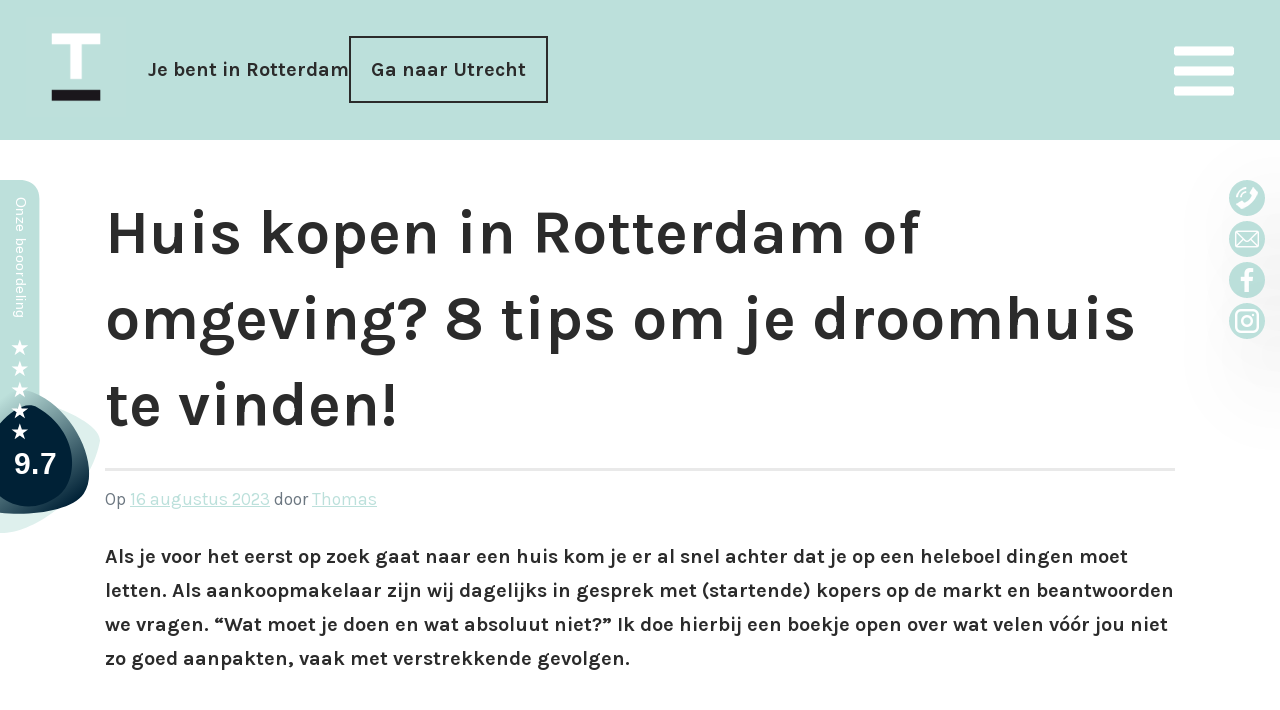

--- FILE ---
content_type: text/html; charset=UTF-8
request_url: https://www.thomasdeaankoopmakelaar.nl/rotterdam/huis-kopen-in-utrecht-of-omgeving-8-tips-om-je-droomhuis-te-vinden/
body_size: 20331
content:
<!doctype html>
<html lang="nl-NL">
<head>
	<meta charset="UTF-8">
	<meta name="viewport" content="width=device-width, initial-scale=1">
	<link rel="profile" href="http://gmpg.org/xfn/11">
	<link href=https://beoordelingen.mtmo.nl/mtmo-css/823/mtmo.css rel="stylesheet" type="text/css" />
	<script src=https://beoordelingen.mtmo.nl/mtmo-js/823/mtmo.js></script>
	<meta name='robots' content='index, follow, max-image-preview:large, max-snippet:-1, max-video-preview:-1' />
	<style>img:is([sizes="auto" i], [sizes^="auto," i]) { contain-intrinsic-size: 3000px 1500px }</style>
	
<!-- Google Tag Manager for WordPress by gtm4wp.com -->
<script data-cfasync="false" data-pagespeed-no-defer>
	var gtm4wp_datalayer_name = "dataLayer";
	var dataLayer = dataLayer || [];
</script>
<!-- End Google Tag Manager for WordPress by gtm4wp.com -->
	<title>Huis kopen in Rotterdam of omgeving? 8 tips om je droomhuis te vinden! ~ Thomas de aankoopmakelaar</title>
	<link rel="canonical" href="https://www.thomasdeaankoopmakelaar.nl/rotterdam/huis-kopen-in-utrecht-of-omgeving-8-tips-om-je-droomhuis-te-vinden/" />
	<meta property="og:locale" content="nl_NL" />
	<meta property="og:type" content="article" />
	<meta property="og:title" content="Huis kopen in Rotterdam of omgeving? 8 tips om je droomhuis te vinden! ~ Thomas de aankoopmakelaar" />
	<meta property="og:description" content="Huis kopen in Rotterdam of omgeving? Ik geef je 8 tips zodat je weet waar je op moet letten om je droomhuis te vinden en te kopen!" />
	<meta property="og:url" content="https://www.thomasdeaankoopmakelaar.nl/rotterdam/huis-kopen-in-utrecht-of-omgeving-8-tips-om-je-droomhuis-te-vinden/" />
	<meta property="og:site_name" content="Thomas de aankoopmakelaar" />
	<meta property="article:publisher" content="https://www.facebook.com/thomasdeaankoopmakelaar/" />
	<meta property="article:published_time" content="2023-08-16T18:01:00+00:00" />
	<meta property="article:modified_time" content="2023-11-30T18:54:50+00:00" />
	<meta property="og:image" content="https://www.thomasdeaankoopmakelaar.nl/rotterdam/wp-content/uploads/2019/11/Thomas-en-Jordi-op-een-Rotterdamse-brug.jpg?_t=1701370491" />
	<meta property="og:image:width" content="2560" />
	<meta property="og:image:height" content="1708" />
	<meta property="og:image:type" content="image/jpeg" />
	<meta name="author" content="Thomas" />
	<meta name="twitter:card" content="summary_large_image" />
	<meta name="twitter:label1" content="Geschreven door" />
	<meta name="twitter:data1" content="Thomas" />
	<meta name="twitter:label2" content="Geschatte leestijd" />
	<meta name="twitter:data2" content="4 minuten" />


<link rel='dns-prefetch' href='//fonts.googleapis.com' />
<link rel="alternate" type="application/rss+xml" title="Thomas de aankoopmakelaar &raquo; feed" href="https://www.thomasdeaankoopmakelaar.nl/rotterdam/feed/" />
<link rel="alternate" type="application/rss+xml" title="Thomas de aankoopmakelaar &raquo; reacties feed" href="https://www.thomasdeaankoopmakelaar.nl/rotterdam/comments/feed/" />
<link rel="alternate" type="application/rss+xml" title="Thomas de aankoopmakelaar &raquo; Huis kopen in Rotterdam of omgeving? 8 tips om je droomhuis te vinden! reacties feed" href="https://www.thomasdeaankoopmakelaar.nl/rotterdam/huis-kopen-in-utrecht-of-omgeving-8-tips-om-je-droomhuis-te-vinden/feed/" />
<script type="text/javascript">
/* <![CDATA[ */
window._wpemojiSettings = {"baseUrl":"https:\/\/s.w.org\/images\/core\/emoji\/16.0.1\/72x72\/","ext":".png","svgUrl":"https:\/\/s.w.org\/images\/core\/emoji\/16.0.1\/svg\/","svgExt":".svg","source":{"concatemoji":"https:\/\/www.thomasdeaankoopmakelaar.nl\/rotterdam\/wp-includes\/js\/wp-emoji-release.min.js?ver=6.8.3"}};
/*! This file is auto-generated */
!function(s,n){var o,i,e;function c(e){try{var t={supportTests:e,timestamp:(new Date).valueOf()};sessionStorage.setItem(o,JSON.stringify(t))}catch(e){}}function p(e,t,n){e.clearRect(0,0,e.canvas.width,e.canvas.height),e.fillText(t,0,0);var t=new Uint32Array(e.getImageData(0,0,e.canvas.width,e.canvas.height).data),a=(e.clearRect(0,0,e.canvas.width,e.canvas.height),e.fillText(n,0,0),new Uint32Array(e.getImageData(0,0,e.canvas.width,e.canvas.height).data));return t.every(function(e,t){return e===a[t]})}function u(e,t){e.clearRect(0,0,e.canvas.width,e.canvas.height),e.fillText(t,0,0);for(var n=e.getImageData(16,16,1,1),a=0;a<n.data.length;a++)if(0!==n.data[a])return!1;return!0}function f(e,t,n,a){switch(t){case"flag":return n(e,"\ud83c\udff3\ufe0f\u200d\u26a7\ufe0f","\ud83c\udff3\ufe0f\u200b\u26a7\ufe0f")?!1:!n(e,"\ud83c\udde8\ud83c\uddf6","\ud83c\udde8\u200b\ud83c\uddf6")&&!n(e,"\ud83c\udff4\udb40\udc67\udb40\udc62\udb40\udc65\udb40\udc6e\udb40\udc67\udb40\udc7f","\ud83c\udff4\u200b\udb40\udc67\u200b\udb40\udc62\u200b\udb40\udc65\u200b\udb40\udc6e\u200b\udb40\udc67\u200b\udb40\udc7f");case"emoji":return!a(e,"\ud83e\udedf")}return!1}function g(e,t,n,a){var r="undefined"!=typeof WorkerGlobalScope&&self instanceof WorkerGlobalScope?new OffscreenCanvas(300,150):s.createElement("canvas"),o=r.getContext("2d",{willReadFrequently:!0}),i=(o.textBaseline="top",o.font="600 32px Arial",{});return e.forEach(function(e){i[e]=t(o,e,n,a)}),i}function t(e){var t=s.createElement("script");t.src=e,t.defer=!0,s.head.appendChild(t)}"undefined"!=typeof Promise&&(o="wpEmojiSettingsSupports",i=["flag","emoji"],n.supports={everything:!0,everythingExceptFlag:!0},e=new Promise(function(e){s.addEventListener("DOMContentLoaded",e,{once:!0})}),new Promise(function(t){var n=function(){try{var e=JSON.parse(sessionStorage.getItem(o));if("object"==typeof e&&"number"==typeof e.timestamp&&(new Date).valueOf()<e.timestamp+604800&&"object"==typeof e.supportTests)return e.supportTests}catch(e){}return null}();if(!n){if("undefined"!=typeof Worker&&"undefined"!=typeof OffscreenCanvas&&"undefined"!=typeof URL&&URL.createObjectURL&&"undefined"!=typeof Blob)try{var e="postMessage("+g.toString()+"("+[JSON.stringify(i),f.toString(),p.toString(),u.toString()].join(",")+"));",a=new Blob([e],{type:"text/javascript"}),r=new Worker(URL.createObjectURL(a),{name:"wpTestEmojiSupports"});return void(r.onmessage=function(e){c(n=e.data),r.terminate(),t(n)})}catch(e){}c(n=g(i,f,p,u))}t(n)}).then(function(e){for(var t in e)n.supports[t]=e[t],n.supports.everything=n.supports.everything&&n.supports[t],"flag"!==t&&(n.supports.everythingExceptFlag=n.supports.everythingExceptFlag&&n.supports[t]);n.supports.everythingExceptFlag=n.supports.everythingExceptFlag&&!n.supports.flag,n.DOMReady=!1,n.readyCallback=function(){n.DOMReady=!0}}).then(function(){return e}).then(function(){var e;n.supports.everything||(n.readyCallback(),(e=n.source||{}).concatemoji?t(e.concatemoji):e.wpemoji&&e.twemoji&&(t(e.twemoji),t(e.wpemoji)))}))}((window,document),window._wpemojiSettings);
/* ]]> */
</script>
<style id='wp-emoji-styles-inline-css' type='text/css'>

	img.wp-smiley, img.emoji {
		display: inline !important;
		border: none !important;
		box-shadow: none !important;
		height: 1em !important;
		width: 1em !important;
		margin: 0 0.07em !important;
		vertical-align: -0.1em !important;
		background: none !important;
		padding: 0 !important;
	}
</style>
<link rel='stylesheet' id='wp-block-library-css' href='https://www.thomasdeaankoopmakelaar.nl/rotterdam/wp-includes/css/dist/block-library/style.min.css?ver=6.8.3' type='text/css' media='all' />
<style id='wp-block-library-theme-inline-css' type='text/css'>
.wp-block-audio :where(figcaption){color:#555;font-size:13px;text-align:center}.is-dark-theme .wp-block-audio :where(figcaption){color:#ffffffa6}.wp-block-audio{margin:0 0 1em}.wp-block-code{border:1px solid #ccc;border-radius:4px;font-family:Menlo,Consolas,monaco,monospace;padding:.8em 1em}.wp-block-embed :where(figcaption){color:#555;font-size:13px;text-align:center}.is-dark-theme .wp-block-embed :where(figcaption){color:#ffffffa6}.wp-block-embed{margin:0 0 1em}.blocks-gallery-caption{color:#555;font-size:13px;text-align:center}.is-dark-theme .blocks-gallery-caption{color:#ffffffa6}:root :where(.wp-block-image figcaption){color:#555;font-size:13px;text-align:center}.is-dark-theme :root :where(.wp-block-image figcaption){color:#ffffffa6}.wp-block-image{margin:0 0 1em}.wp-block-pullquote{border-bottom:4px solid;border-top:4px solid;color:currentColor;margin-bottom:1.75em}.wp-block-pullquote cite,.wp-block-pullquote footer,.wp-block-pullquote__citation{color:currentColor;font-size:.8125em;font-style:normal;text-transform:uppercase}.wp-block-quote{border-left:.25em solid;margin:0 0 1.75em;padding-left:1em}.wp-block-quote cite,.wp-block-quote footer{color:currentColor;font-size:.8125em;font-style:normal;position:relative}.wp-block-quote:where(.has-text-align-right){border-left:none;border-right:.25em solid;padding-left:0;padding-right:1em}.wp-block-quote:where(.has-text-align-center){border:none;padding-left:0}.wp-block-quote.is-large,.wp-block-quote.is-style-large,.wp-block-quote:where(.is-style-plain){border:none}.wp-block-search .wp-block-search__label{font-weight:700}.wp-block-search__button{border:1px solid #ccc;padding:.375em .625em}:where(.wp-block-group.has-background){padding:1.25em 2.375em}.wp-block-separator.has-css-opacity{opacity:.4}.wp-block-separator{border:none;border-bottom:2px solid;margin-left:auto;margin-right:auto}.wp-block-separator.has-alpha-channel-opacity{opacity:1}.wp-block-separator:not(.is-style-wide):not(.is-style-dots){width:100px}.wp-block-separator.has-background:not(.is-style-dots){border-bottom:none;height:1px}.wp-block-separator.has-background:not(.is-style-wide):not(.is-style-dots){height:2px}.wp-block-table{margin:0 0 1em}.wp-block-table td,.wp-block-table th{word-break:normal}.wp-block-table :where(figcaption){color:#555;font-size:13px;text-align:center}.is-dark-theme .wp-block-table :where(figcaption){color:#ffffffa6}.wp-block-video :where(figcaption){color:#555;font-size:13px;text-align:center}.is-dark-theme .wp-block-video :where(figcaption){color:#ffffffa6}.wp-block-video{margin:0 0 1em}:root :where(.wp-block-template-part.has-background){margin-bottom:0;margin-top:0;padding:1.25em 2.375em}
</style>
<style id='global-styles-inline-css' type='text/css'>
:root{--wp--preset--aspect-ratio--square: 1;--wp--preset--aspect-ratio--4-3: 4/3;--wp--preset--aspect-ratio--3-4: 3/4;--wp--preset--aspect-ratio--3-2: 3/2;--wp--preset--aspect-ratio--2-3: 2/3;--wp--preset--aspect-ratio--16-9: 16/9;--wp--preset--aspect-ratio--9-16: 9/16;--wp--preset--color--black: #000000;--wp--preset--color--cyan-bluish-gray: #abb8c3;--wp--preset--color--white: #ffffff;--wp--preset--color--pale-pink: #f78da7;--wp--preset--color--vivid-red: #cf2e2e;--wp--preset--color--luminous-vivid-orange: #ff6900;--wp--preset--color--luminous-vivid-amber: #fcb900;--wp--preset--color--light-green-cyan: #7bdcb5;--wp--preset--color--vivid-green-cyan: #00d084;--wp--preset--color--pale-cyan-blue: #8ed1fc;--wp--preset--color--vivid-cyan-blue: #0693e3;--wp--preset--color--vivid-purple: #9b51e0;--wp--preset--color--zwart: #2b2b2b;--wp--preset--color--wit: #FFFFFF;--wp--preset--color--blauw: #bce0db;--wp--preset--color--donkergrijs: #333333;--wp--preset--color--lichtgrijs: #999999;--wp--preset--color--middengrijs: #7e7d7d;--wp--preset--color--donkerblauw: #002136;--wp--preset--gradient--vivid-cyan-blue-to-vivid-purple: linear-gradient(135deg,rgba(6,147,227,1) 0%,rgb(155,81,224) 100%);--wp--preset--gradient--light-green-cyan-to-vivid-green-cyan: linear-gradient(135deg,rgb(122,220,180) 0%,rgb(0,208,130) 100%);--wp--preset--gradient--luminous-vivid-amber-to-luminous-vivid-orange: linear-gradient(135deg,rgba(252,185,0,1) 0%,rgba(255,105,0,1) 100%);--wp--preset--gradient--luminous-vivid-orange-to-vivid-red: linear-gradient(135deg,rgba(255,105,0,1) 0%,rgb(207,46,46) 100%);--wp--preset--gradient--very-light-gray-to-cyan-bluish-gray: linear-gradient(135deg,rgb(238,238,238) 0%,rgb(169,184,195) 100%);--wp--preset--gradient--cool-to-warm-spectrum: linear-gradient(135deg,rgb(74,234,220) 0%,rgb(151,120,209) 20%,rgb(207,42,186) 40%,rgb(238,44,130) 60%,rgb(251,105,98) 80%,rgb(254,248,76) 100%);--wp--preset--gradient--blush-light-purple: linear-gradient(135deg,rgb(255,206,236) 0%,rgb(152,150,240) 100%);--wp--preset--gradient--blush-bordeaux: linear-gradient(135deg,rgb(254,205,165) 0%,rgb(254,45,45) 50%,rgb(107,0,62) 100%);--wp--preset--gradient--luminous-dusk: linear-gradient(135deg,rgb(255,203,112) 0%,rgb(199,81,192) 50%,rgb(65,88,208) 100%);--wp--preset--gradient--pale-ocean: linear-gradient(135deg,rgb(255,245,203) 0%,rgb(182,227,212) 50%,rgb(51,167,181) 100%);--wp--preset--gradient--electric-grass: linear-gradient(135deg,rgb(202,248,128) 0%,rgb(113,206,126) 100%);--wp--preset--gradient--midnight: linear-gradient(135deg,rgb(2,3,129) 0%,rgb(40,116,252) 100%);--wp--preset--gradient--blauw-naar-wit: linear-gradient(135deg, var(--wp--preset--color--blauw), var(--wp--preset--color--wit));--wp--preset--font-size--small: 13px;--wp--preset--font-size--medium: 20px;--wp--preset--font-size--large: 36px;--wp--preset--font-size--x-large: 42px;--wp--preset--font-size--extra-klein: 8px;--wp--preset--font-size--klein: 14px;--wp--preset--font-size--normaal: 20px;--wp--preset--font-size--groot: 32px;--wp--preset--font-size--heel-groot: 52px;--wp--preset--font-size--enorm: 62px;--wp--preset--font-family--system-fonts: -apple-system,BlinkMacSystemFont,"Segoe UI",Roboto,Oxygen-Sans,Ubuntu,Cantarell,"Helvetica Neue",sans-serif;--wp--preset--font-family--metdt-fonts: 'Karla', Geneva, Tahoma, Verdana, sans-serif;--wp--preset--font-family--cambria-georgia: Cambria, Georgia, serif;--wp--preset--spacing--20: 0.44rem;--wp--preset--spacing--30: 0.67rem;--wp--preset--spacing--40: 1rem;--wp--preset--spacing--50: 1.5rem;--wp--preset--spacing--60: 2.25rem;--wp--preset--spacing--70: 3.38rem;--wp--preset--spacing--80: 5.06rem;--wp--preset--shadow--natural: 6px 6px 9px rgba(0, 0, 0, 0.2);--wp--preset--shadow--deep: 12px 12px 50px rgba(0, 0, 0, 0.4);--wp--preset--shadow--sharp: 6px 6px 0px rgba(0, 0, 0, 0.2);--wp--preset--shadow--outlined: 6px 6px 0px -3px rgba(255, 255, 255, 1), 6px 6px rgba(0, 0, 0, 1);--wp--preset--shadow--crisp: 6px 6px 0px rgba(0, 0, 0, 1);}:root { --wp--style--global--content-size: 1024px;--wp--style--global--wide-size: 1440px; }:where(body) { margin: 0; }.wp-site-blocks > .alignleft { float: left; margin-right: 2em; }.wp-site-blocks > .alignright { float: right; margin-left: 2em; }.wp-site-blocks > .aligncenter { justify-content: center; margin-left: auto; margin-right: auto; }:where(.is-layout-flex){gap: 0.5em;}:where(.is-layout-grid){gap: 0.5em;}.is-layout-flow > .alignleft{float: left;margin-inline-start: 0;margin-inline-end: 2em;}.is-layout-flow > .alignright{float: right;margin-inline-start: 2em;margin-inline-end: 0;}.is-layout-flow > .aligncenter{margin-left: auto !important;margin-right: auto !important;}.is-layout-constrained > .alignleft{float: left;margin-inline-start: 0;margin-inline-end: 2em;}.is-layout-constrained > .alignright{float: right;margin-inline-start: 2em;margin-inline-end: 0;}.is-layout-constrained > .aligncenter{margin-left: auto !important;margin-right: auto !important;}.is-layout-constrained > :where(:not(.alignleft):not(.alignright):not(.alignfull)){max-width: var(--wp--style--global--content-size);margin-left: auto !important;margin-right: auto !important;}.is-layout-constrained > .alignwide{max-width: var(--wp--style--global--wide-size);}body .is-layout-flex{display: flex;}.is-layout-flex{flex-wrap: wrap;align-items: center;}.is-layout-flex > :is(*, div){margin: 0;}body .is-layout-grid{display: grid;}.is-layout-grid > :is(*, div){margin: 0;}body{background-color: var(--wp--preset--color--wit);color: var(--wp--preset--color--zwart);font-family: var(--wp--preset--font-family--system-fonts);font-size: var(--wp--preset--font-size--normaal);line-height: 1.4;padding-top: 0px;padding-right: 0px;padding-bottom: 0px;padding-left: 0px;}a:where(:not(.wp-element-button)){color: var(--wp--preset--color--blauw);text-decoration: underline;}h1{color: var(--wp--preset--color--blauw);font-family: var(--wp--preset--font-family--system-fonts);font-size: var(--wp--preset--font-size--enorm);}h2{font-family: var(--wp--preset--font-family--system-fonts);font-size: var(--wp--preset--font-size--heel-groot);}h3{font-family: var(--wp--preset--font-family--system-fonts);font-size: var(--wp--preset--font-size--groot);}:root :where(.wp-element-button, .wp-block-button__link){background-color: #32373c;border-width: 0;color: #fff;font-family: inherit;font-size: inherit;line-height: inherit;padding: calc(0.667em + 2px) calc(1.333em + 2px);text-decoration: none;}.has-black-color{color: var(--wp--preset--color--black) !important;}.has-cyan-bluish-gray-color{color: var(--wp--preset--color--cyan-bluish-gray) !important;}.has-white-color{color: var(--wp--preset--color--white) !important;}.has-pale-pink-color{color: var(--wp--preset--color--pale-pink) !important;}.has-vivid-red-color{color: var(--wp--preset--color--vivid-red) !important;}.has-luminous-vivid-orange-color{color: var(--wp--preset--color--luminous-vivid-orange) !important;}.has-luminous-vivid-amber-color{color: var(--wp--preset--color--luminous-vivid-amber) !important;}.has-light-green-cyan-color{color: var(--wp--preset--color--light-green-cyan) !important;}.has-vivid-green-cyan-color{color: var(--wp--preset--color--vivid-green-cyan) !important;}.has-pale-cyan-blue-color{color: var(--wp--preset--color--pale-cyan-blue) !important;}.has-vivid-cyan-blue-color{color: var(--wp--preset--color--vivid-cyan-blue) !important;}.has-vivid-purple-color{color: var(--wp--preset--color--vivid-purple) !important;}.has-zwart-color{color: var(--wp--preset--color--zwart) !important;}.has-wit-color{color: var(--wp--preset--color--wit) !important;}.has-blauw-color{color: var(--wp--preset--color--blauw) !important;}.has-donkergrijs-color{color: var(--wp--preset--color--donkergrijs) !important;}.has-lichtgrijs-color{color: var(--wp--preset--color--lichtgrijs) !important;}.has-middengrijs-color{color: var(--wp--preset--color--middengrijs) !important;}.has-donkerblauw-color{color: var(--wp--preset--color--donkerblauw) !important;}.has-black-background-color{background-color: var(--wp--preset--color--black) !important;}.has-cyan-bluish-gray-background-color{background-color: var(--wp--preset--color--cyan-bluish-gray) !important;}.has-white-background-color{background-color: var(--wp--preset--color--white) !important;}.has-pale-pink-background-color{background-color: var(--wp--preset--color--pale-pink) !important;}.has-vivid-red-background-color{background-color: var(--wp--preset--color--vivid-red) !important;}.has-luminous-vivid-orange-background-color{background-color: var(--wp--preset--color--luminous-vivid-orange) !important;}.has-luminous-vivid-amber-background-color{background-color: var(--wp--preset--color--luminous-vivid-amber) !important;}.has-light-green-cyan-background-color{background-color: var(--wp--preset--color--light-green-cyan) !important;}.has-vivid-green-cyan-background-color{background-color: var(--wp--preset--color--vivid-green-cyan) !important;}.has-pale-cyan-blue-background-color{background-color: var(--wp--preset--color--pale-cyan-blue) !important;}.has-vivid-cyan-blue-background-color{background-color: var(--wp--preset--color--vivid-cyan-blue) !important;}.has-vivid-purple-background-color{background-color: var(--wp--preset--color--vivid-purple) !important;}.has-zwart-background-color{background-color: var(--wp--preset--color--zwart) !important;}.has-wit-background-color{background-color: var(--wp--preset--color--wit) !important;}.has-blauw-background-color{background-color: var(--wp--preset--color--blauw) !important;}.has-donkergrijs-background-color{background-color: var(--wp--preset--color--donkergrijs) !important;}.has-lichtgrijs-background-color{background-color: var(--wp--preset--color--lichtgrijs) !important;}.has-middengrijs-background-color{background-color: var(--wp--preset--color--middengrijs) !important;}.has-donkerblauw-background-color{background-color: var(--wp--preset--color--donkerblauw) !important;}.has-black-border-color{border-color: var(--wp--preset--color--black) !important;}.has-cyan-bluish-gray-border-color{border-color: var(--wp--preset--color--cyan-bluish-gray) !important;}.has-white-border-color{border-color: var(--wp--preset--color--white) !important;}.has-pale-pink-border-color{border-color: var(--wp--preset--color--pale-pink) !important;}.has-vivid-red-border-color{border-color: var(--wp--preset--color--vivid-red) !important;}.has-luminous-vivid-orange-border-color{border-color: var(--wp--preset--color--luminous-vivid-orange) !important;}.has-luminous-vivid-amber-border-color{border-color: var(--wp--preset--color--luminous-vivid-amber) !important;}.has-light-green-cyan-border-color{border-color: var(--wp--preset--color--light-green-cyan) !important;}.has-vivid-green-cyan-border-color{border-color: var(--wp--preset--color--vivid-green-cyan) !important;}.has-pale-cyan-blue-border-color{border-color: var(--wp--preset--color--pale-cyan-blue) !important;}.has-vivid-cyan-blue-border-color{border-color: var(--wp--preset--color--vivid-cyan-blue) !important;}.has-vivid-purple-border-color{border-color: var(--wp--preset--color--vivid-purple) !important;}.has-zwart-border-color{border-color: var(--wp--preset--color--zwart) !important;}.has-wit-border-color{border-color: var(--wp--preset--color--wit) !important;}.has-blauw-border-color{border-color: var(--wp--preset--color--blauw) !important;}.has-donkergrijs-border-color{border-color: var(--wp--preset--color--donkergrijs) !important;}.has-lichtgrijs-border-color{border-color: var(--wp--preset--color--lichtgrijs) !important;}.has-middengrijs-border-color{border-color: var(--wp--preset--color--middengrijs) !important;}.has-donkerblauw-border-color{border-color: var(--wp--preset--color--donkerblauw) !important;}.has-vivid-cyan-blue-to-vivid-purple-gradient-background{background: var(--wp--preset--gradient--vivid-cyan-blue-to-vivid-purple) !important;}.has-light-green-cyan-to-vivid-green-cyan-gradient-background{background: var(--wp--preset--gradient--light-green-cyan-to-vivid-green-cyan) !important;}.has-luminous-vivid-amber-to-luminous-vivid-orange-gradient-background{background: var(--wp--preset--gradient--luminous-vivid-amber-to-luminous-vivid-orange) !important;}.has-luminous-vivid-orange-to-vivid-red-gradient-background{background: var(--wp--preset--gradient--luminous-vivid-orange-to-vivid-red) !important;}.has-very-light-gray-to-cyan-bluish-gray-gradient-background{background: var(--wp--preset--gradient--very-light-gray-to-cyan-bluish-gray) !important;}.has-cool-to-warm-spectrum-gradient-background{background: var(--wp--preset--gradient--cool-to-warm-spectrum) !important;}.has-blush-light-purple-gradient-background{background: var(--wp--preset--gradient--blush-light-purple) !important;}.has-blush-bordeaux-gradient-background{background: var(--wp--preset--gradient--blush-bordeaux) !important;}.has-luminous-dusk-gradient-background{background: var(--wp--preset--gradient--luminous-dusk) !important;}.has-pale-ocean-gradient-background{background: var(--wp--preset--gradient--pale-ocean) !important;}.has-electric-grass-gradient-background{background: var(--wp--preset--gradient--electric-grass) !important;}.has-midnight-gradient-background{background: var(--wp--preset--gradient--midnight) !important;}.has-blauw-naar-wit-gradient-background{background: var(--wp--preset--gradient--blauw-naar-wit) !important;}.has-small-font-size{font-size: var(--wp--preset--font-size--small) !important;}.has-medium-font-size{font-size: var(--wp--preset--font-size--medium) !important;}.has-large-font-size{font-size: var(--wp--preset--font-size--large) !important;}.has-x-large-font-size{font-size: var(--wp--preset--font-size--x-large) !important;}.has-extra-klein-font-size{font-size: var(--wp--preset--font-size--extra-klein) !important;}.has-klein-font-size{font-size: var(--wp--preset--font-size--klein) !important;}.has-normaal-font-size{font-size: var(--wp--preset--font-size--normaal) !important;}.has-groot-font-size{font-size: var(--wp--preset--font-size--groot) !important;}.has-heel-groot-font-size{font-size: var(--wp--preset--font-size--heel-groot) !important;}.has-enorm-font-size{font-size: var(--wp--preset--font-size--enorm) !important;}.has-system-fonts-font-family{font-family: var(--wp--preset--font-family--system-fonts) !important;}.has-metdt-fonts-font-family{font-family: var(--wp--preset--font-family--metdt-fonts) !important;}.has-cambria-georgia-font-family{font-family: var(--wp--preset--font-family--cambria-georgia) !important;}
:where(.wp-block-post-template.is-layout-flex){gap: 1.25em;}:where(.wp-block-post-template.is-layout-grid){gap: 1.25em;}
:where(.wp-block-columns.is-layout-flex){gap: 2em;}:where(.wp-block-columns.is-layout-grid){gap: 2em;}
:root :where(.wp-block-pullquote){font-size: 1.5em;line-height: 1.6;}
</style>
<link rel='stylesheet' id='contact-form-7-css' href='https://www.thomasdeaankoopmakelaar.nl/rotterdam/wp-content/plugins/contact-form-7/includes/css/styles.css?ver=6.1.2' type='text/css' media='all' />
<link rel='stylesheet' id='trx-popup-style-css' href='https://www.thomasdeaankoopmakelaar.nl/rotterdam/wp-content/plugins/trx_popup/css/style.css' type='text/css' media='all' />
<link rel='stylesheet' id='trx-popup-custom-css' href='https://www.thomasdeaankoopmakelaar.nl/rotterdam/wp-content/plugins/trx_popup/css/custom.css' type='text/css' media='all' />
<link rel='stylesheet' id='trx-popup-stylesheet-css' href='https://www.thomasdeaankoopmakelaar.nl/rotterdam/wp-content/plugins/trx_popup/css/fonts/Inter/stylesheet.css' type='text/css' media='all' />
<link rel='stylesheet' id='wpcf7-redirect-script-frontend-css' href='https://www.thomasdeaankoopmakelaar.nl/rotterdam/wp-content/plugins/wpcf7-redirect/build/assets/frontend-script.css?ver=2c532d7e2be36f6af233' type='text/css' media='all' />
<link rel='stylesheet' id='cmplz-general-css' href='https://www.thomasdeaankoopmakelaar.nl/rotterdam/wp-content/plugins/complianz-gdpr-premium/assets/css/cookieblocker.min.css?ver=1756753910' type='text/css' media='all' />
<link rel='stylesheet' id='gutenbergbase-style-css' href='https://www.thomasdeaankoopmakelaar.nl/rotterdam/wp-content/themes/metdt/style.css?ver=6.8.3' type='text/css' media='all' />
<link rel='stylesheet' id='metdtblocks-style-css' href='https://www.thomasdeaankoopmakelaar.nl/rotterdam/wp-content/themes/metdt/css/blocks.css?ver=6.8.3' type='text/css' media='all' />
<link rel='stylesheet' id='metdt-fonts-css' href='https://fonts.googleapis.com/css?family=Noto+Serif%3A400%2C400italic%2C700%2C700italic&#038;subset=latin%2Clatin-ext&#038;ver=6.8.3' type='text/css' media='all' />
<script type="text/javascript" src="https://www.thomasdeaankoopmakelaar.nl/rotterdam/wp-includes/js/jquery/jquery.min.js?ver=3.7.1" id="jquery-core-js"></script>
<script type="text/javascript" src="https://www.thomasdeaankoopmakelaar.nl/rotterdam/wp-includes/js/jquery/jquery-migrate.min.js?ver=3.4.1" id="jquery-migrate-js"></script>
<link rel="https://api.w.org/" href="https://www.thomasdeaankoopmakelaar.nl/rotterdam/wp-json/" /><link rel="alternate" title="JSON" type="application/json" href="https://www.thomasdeaankoopmakelaar.nl/rotterdam/wp-json/wp/v2/posts/1067" /><link rel="EditURI" type="application/rsd+xml" title="RSD" href="https://www.thomasdeaankoopmakelaar.nl/rotterdam/xmlrpc.php?rsd" />
<meta name="generator" content="WordPress 6.8.3" />
<link rel='shortlink' href='https://www.thomasdeaankoopmakelaar.nl/rotterdam/?p=1067' />
<link rel="alternate" title="oEmbed (JSON)" type="application/json+oembed" href="https://www.thomasdeaankoopmakelaar.nl/rotterdam/wp-json/oembed/1.0/embed?url=https%3A%2F%2Fwww.thomasdeaankoopmakelaar.nl%2Frotterdam%2Fhuis-kopen-in-utrecht-of-omgeving-8-tips-om-je-droomhuis-te-vinden%2F" />
<link rel="alternate" title="oEmbed (XML)" type="text/xml+oembed" href="https://www.thomasdeaankoopmakelaar.nl/rotterdam/wp-json/oembed/1.0/embed?url=https%3A%2F%2Fwww.thomasdeaankoopmakelaar.nl%2Frotterdam%2Fhuis-kopen-in-utrecht-of-omgeving-8-tips-om-je-droomhuis-te-vinden%2F&#038;format=xml" />
			<style>.cmplz-hidden {
					display: none !important;
				}</style>
<!-- Google Tag Manager for WordPress by gtm4wp.com -->
<!-- GTM Container placement set to automatic -->
<script data-cfasync="false" data-pagespeed-no-defer>
	var dataLayer_content = {"pagePostType":"post","pagePostType2":"single-post","pageCategory":["tips-informatie"],"pageAttributes":["aankoopmakelaar","aankoopmakelaar-utrecht","aankopen","beginnersfouten","bezichtigingen","bieden","bouwkundige-staat","financiele-check","huis","huis-kopen","klussen","kopen","overbieden","starters","tips","verbouwen","verhuisadvies","verhuizen","woning","zoektocht","zoektocht-woning"],"pagePostAuthor":"Thomas"};
	dataLayer.push( dataLayer_content );
</script>
<script data-cfasync="false" data-pagespeed-no-defer>
(function(w,d,s,l,i){w[l]=w[l]||[];w[l].push({'gtm.start':
new Date().getTime(),event:'gtm.js'});var f=d.getElementsByTagName(s)[0],
j=d.createElement(s),dl=l!='dataLayer'?'&l='+l:'';j.async=true;j.src=
'//www.googletagmanager.com/gtm.js?id='+i+dl;f.parentNode.insertBefore(j,f);
})(window,document,'script','dataLayer','GTM-MS7DHMN');
</script>
<!-- End Google Tag Manager for WordPress by gtm4wp.com -->
<!-- Schema & Structured Data For WP v1.51 - -->
<script type="application/ld+json" class="saswp-schema-markup-output">
[{"@context":"https:\/\/schema.org\/","@graph":[{"@context":"https:\/\/schema.org\/","@type":"SiteNavigationElement","@id":"https:\/\/www.thomasdeaankoopmakelaar.nl\/rotterdam\/#home","name":"Home","url":"https:\/\/www.thomasdeaankoopmakelaar.nl\/rotterdam\/"},{"@context":"https:\/\/schema.org\/","@type":"SiteNavigationElement","@id":"https:\/\/www.thomasdeaankoopmakelaar.nl\/rotterdam\/#ons-team","name":"Ons team","url":"https:\/\/www.thomasdeaankoopmakelaar.nl\/rotterdam\/ons-team\/"},{"@context":"https:\/\/schema.org\/","@type":"SiteNavigationElement","@id":"https:\/\/www.thomasdeaankoopmakelaar.nl\/rotterdam\/#onze-werkwijze","name":"Onze werkwijze","url":"https:\/\/www.thomasdeaankoopmakelaar.nl\/rotterdam\/onze-werkwijze\/"},{"@context":"https:\/\/schema.org\/","@type":"SiteNavigationElement","@id":"https:\/\/www.thomasdeaankoopmakelaar.nl\/rotterdam\/#kosten","name":"Kosten","url":"https:\/\/www.thomasdeaankoopmakelaar.nl\/rotterdam\/kosten\/"},{"@context":"https:\/\/schema.org\/","@type":"SiteNavigationElement","@id":"https:\/\/www.thomasdeaankoopmakelaar.nl\/rotterdam\/#ervaringen-van-klanten","name":"Ervaringen van klanten","url":"https:\/\/www.thomasdeaankoopmakelaar.nl\/rotterdam\/ervaringen-van-anderen\/"},{"@context":"https:\/\/schema.org\/","@type":"SiteNavigationElement","@id":"https:\/\/www.thomasdeaankoopmakelaar.nl\/rotterdam\/#blogs","name":"Blogs","url":"https:\/\/www.thomasdeaankoopmakelaar.nl\/rotterdam\/blogs\/"},{"@context":"https:\/\/schema.org\/","@type":"SiteNavigationElement","@id":"https:\/\/www.thomasdeaankoopmakelaar.nl\/rotterdam\/#contact","name":"Contact","url":"https:\/\/www.thomasdeaankoopmakelaar.nl\/rotterdam\/contact\/"},{"@context":"https:\/\/schema.org\/","@type":"SiteNavigationElement","@id":"https:\/\/www.thomasdeaankoopmakelaar.nl\/rotterdam\/#instagram","name":"Instagram","url":"https:\/\/www.instagram.com\/thomasdeaankoopmakelaar\/"},{"@context":"https:\/\/schema.org\/","@type":"SiteNavigationElement","@id":"https:\/\/www.thomasdeaankoopmakelaar.nl\/rotterdam\/#facebook","name":"Facebook","url":"https:\/\/www.facebook.com\/thomasdeaankoopmakelaar\/"}]},

{"@context":"https:\/\/schema.org\/","@type":"NewsArticle","@id":"https:\/\/www.thomasdeaankoopmakelaar.nl\/rotterdam\/huis-kopen-in-utrecht-of-omgeving-8-tips-om-je-droomhuis-te-vinden\/#newsarticle","url":"https:\/\/www.thomasdeaankoopmakelaar.nl\/rotterdam\/huis-kopen-in-utrecht-of-omgeving-8-tips-om-je-droomhuis-te-vinden\/","headline":"Huis kopen in Rotterdam of omgeving? 8 tips om je droomhuis te vinden!","mainEntityOfPage":"https:\/\/www.thomasdeaankoopmakelaar.nl\/rotterdam\/huis-kopen-in-utrecht-of-omgeving-8-tips-om-je-droomhuis-te-vinden\/","datePublished":"2023-08-16T18:01:00+00:00","dateModified":"2023-11-30T18:54:50+00:00","description":"Huis kopen in Rotterdam of omgeving? Ik geef je 8 tips zodat je weet waar je op moet letten om je droomhuis te vinden en te kopen!","articleSection":"Tips &amp; informatie","articleBody":"Als je voor het eerst op zoek gaat naar een huis kom je er al snel achter dat je op een heleboel dingen moet letten.&nbsp;Als aankoopmakelaar zijn wij dagelijks in gesprek met (startende) kopers op de markt en beantwoorden we vragen. \u201cWat moet je doen en wat absoluut niet?\u201d Ik doe hierbij een boekje open over wat velen v\u00f3\u00f3r jou niet zo goed aanpakten, vaak met verstrekkende gevolgen.    1. Kijk jij goed naar de omgeving?Veel starters kijken op Funda vooral naar het huis zelf. Zo wordt je soms teleurgesteld als je voor de bezichtiging de straat in komt rijden. Onderzoek van te voren in welke buurt je wil wonen en ga er kijken. Het enige wat je niet aan het huis kan veranderen is de plek waar die staat.    2. Lees jij de verkooptekst?Geeft niks, maar heel weinig mensen doen dit. Echter kan er belangrijke informatie staan in die verkooptekst. Erfpacht, onderhoud van de woning, VVE kosten. Lees goed, dit bespaart jezelf en de makelaar tijd!    3.&nbsp;Hoeveel tijd besteed jij aan bezichtigen?Neem niet voor elke bezichtiging vrij. Dat gaat je opbreken en kost je ontzettend veel tijd. Doe van te voren goed onderzoek of dit echt een potentieel huis voor je is en of de waarde strookt met de vraagprijs. Veel makelaars hanteren de tactiek&nbsp;de vraagprijs laag in te zetten om zo veel mogelijk kijkers te vergaren. Als je van te voren weet dat de vraagprijs te laag is weet je dat dat huis waarschijnlijk boven je budget is. Next!    4. Val jij ook voor de inrichting? Je bent niet de enige!Starters vallen als bosjes voor de hippe inrichting. Begrijpelijk, zelf word ik ook blij van een strak ingericht huis. Maar statistisch gezien worden deze gestylde woningen voor veel meer geld verkocht. Ik weet dat het moeilijk is, maar kijk hier doorheen!    5. Kijk jij ook alleen maar naar nieuw aanbod?Kijk niet alleen naar het nieuwe aanbod maar probeer ook af en toe te scrollen op de Funda en zoek naar de woningen die al wat langer te koop staan. Het zijn er niet veel maar het gebeurd echt nog regelmatig dat je wel degelijk kunt onderhandelen als je een huis koopt.    6. Hoe doe jij een bod?Bij een huis kopen komt ontzettend veel kijken en doe je natuurlijk niet elke dag. Als je een huis helemaal te gek vindt wil je natuurlijk een goed bod doen. Maar het gaat niet alleen om de centen (al lijkt het daar wel vaak op). Denk ook goed aan je overige voorwaarden. Wanneer wil jij de sleutel krijgen? Wil je spullen overnemen? Hoe lang heb je de tijd nodig voor je financiering? Doe een volledig bod en laat geen details achterwege!    7. Hoe lang wacht jij met een bod doen?Wil je een huis kopen in Utrecht dan moet je er snel bij zijn. Hoe snel? Heel snel. Probeer altijd de eerste bezichtigingsdag te kijken en heb je echt interesse? Doe zo snel mogelijk een bod.    8. Ken jij de spelregels?Wanneer je voor het eerst gaat bezichtigen zal je merken dat er tijdens zo\u2019n afspraak veel vragen in je op komen. Hebben ze betrekking tot het huis, stel ze. Hebben ze betrekking op het kopen van het huis en hoe dit aan te pakken, hou ze voor je! De verkopend makelaar werkt voor de verkoper (duh!) en zal merken dat je nieuw bent. Door de \u2018verkeerde\u2019 vragen te stellen kun je je onderhandelingspositie ernstig verzwakken.    Ja, er zijn heel wat fouten te maken als je een huis gaat kopen waardoor het een eeuwigheid kan duren voor je een geschikt huis vindt. Je kunt met bovenstaande tips aan de slag maar je kunt ook een vrijblijvend gesprek met mij aangaan. Omdat ik iedere dag alleen maar bezig ben met aankopen ken ik de markt, weet ik hoe alles in zijn werk gaat en kan ik een hoop spanning van je afnemen. We zoeken en bezichtigen samen!    1. Wij kennen Rotterdam en omgeving, en vertel je welke omgeving bij je past2. Wij doen onderzoek naar de woning en de waarde3. Via een zoekopdracht ontvang je het woningaanbod vaak eerder4. Wij plannen de bezichtiging nadat we uitvoerig hebben overlegd5. Wij doen namens jou een bod met alles erop en eraan6. Wij hebben het contact met de makelaar7. Wij vertellen je wat je na de aankoop allemaal moet regelen!    In contact komen met Jordi    Waarom een aankoopmakelaar?    Beoordelingen van klanten","keywords":["aankoopmakelaar"," aankoopmakelaar utrecht"," aankopen"," beginnersfouten"," Bezichtigingen"," bieden"," bouwkundige staat"," Financi\u00eble check"," huis"," huis kopen"," klussen"," Kopen"," overbieden"," starters"," tips"," verbouwen"," verhuisadvies"," Verhuizen"," woning"," Zoektocht"," zoektocht woning"," "],"name":"Huis kopen in Rotterdam of omgeving? 8 tips om je droomhuis te vinden!","thumbnailUrl":"https:\/\/www.thomasdeaankoopmakelaar.nl\/rotterdam\/wp-content\/uploads\/2019\/11\/Thomas-en-Jordi-op-een-Rotterdamse-brug-150x150.jpg","wordCount":"719","timeRequired":"PT3M11S","mainEntity":{"@type":"WebPage","@id":"https:\/\/www.thomasdeaankoopmakelaar.nl\/rotterdam\/huis-kopen-in-utrecht-of-omgeving-8-tips-om-je-droomhuis-te-vinden\/"},"author":{"@type":"Person","name":"Thomas","url":"https:\/\/www.thomasdeaankoopmakelaar.nl\/rotterdam\/author\/thomas\/","sameAs":[],"image":{"@type":"ImageObject","url":"https:\/\/secure.gravatar.com\/avatar\/c2d49b76cce8e5420e8d2d87366cfad977522f547a9766a153050b503b93aa58?s=96&d=mm&r=g","height":96,"width":96}},"editor":{"@type":"Person","name":"Thomas","url":"https:\/\/www.thomasdeaankoopmakelaar.nl\/rotterdam\/author\/thomas\/","sameAs":[],"image":{"@type":"ImageObject","url":"https:\/\/secure.gravatar.com\/avatar\/c2d49b76cce8e5420e8d2d87366cfad977522f547a9766a153050b503b93aa58?s=96&d=mm&r=g","height":96,"width":96}},"publisher":{"@type":"Organization","name":"Thomas de aankoopmakelaar","url":"https:\/\/www.thomasdeaankoopmakelaar.nl\/rotterdam","logo":{"@type":"ImageObject","url":"https:\/\/www.thomasdeaankoopmakelaar.nl\/rotterdam\/wp-content\/uploads\/2017\/07\/cropped-logo2.png?_t=1760958934","width":512,"height":512}},"image":[{"@type":"ImageObject","@id":"https:\/\/www.thomasdeaankoopmakelaar.nl\/rotterdam\/huis-kopen-in-utrecht-of-omgeving-8-tips-om-je-droomhuis-te-vinden\/#primaryimage","url":"https:\/\/www.thomasdeaankoopmakelaar.nl\/rotterdam\/wp-content\/uploads\/2019\/11\/Thomas-en-Jordi-op-een-Rotterdamse-brug.jpg","width":"2560","height":"1708","caption":"Thomas en Jordi op een Rotterdamse brug"},{"@type":"ImageObject","url":"https:\/\/www.thomasdeaankoopmakelaar.nl\/rotterdam\/wp-content\/uploads\/2019\/11\/Thomas-en-Jordi-op-een-Rotterdamse-brug-1200x900.jpg","width":"1200","height":"900","caption":"Thomas en Jordi op een Rotterdamse brug"},{"@type":"ImageObject","url":"https:\/\/www.thomasdeaankoopmakelaar.nl\/rotterdam\/wp-content\/uploads\/2019\/11\/Thomas-en-Jordi-op-een-Rotterdamse-brug-1200x675.jpg","width":"1200","height":"675","caption":"Thomas en Jordi op een Rotterdamse brug"},{"@type":"ImageObject","url":"https:\/\/www.thomasdeaankoopmakelaar.nl\/rotterdam\/wp-content\/uploads\/2019\/11\/Thomas-en-Jordi-op-een-Rotterdamse-brug-1708x1708.jpg","width":"1708","height":"1708","caption":"Thomas en Jordi op een Rotterdamse brug"},{"@type":"ImageObject","url":"https:\/\/www.thomasdeaankoopmakelaar.nl\/rotterdam\/wp-content\/uploads\/2019\/11\/Thomas-en-Jordi-op-een-Rotterdamse-brug-1024x683.jpg?_t=1668621657","width":1024,"height":683,"caption":"Thomas en Jordi op een Rotterdamse brug"}]}]
</script>

		<style type="text/css">
					.site-title,
			.site-description {
				position: absolute;
				clip: rect(1px, 1px, 1px, 1px);
			}
				</style>
		<link rel="icon" href="https://www.thomasdeaankoopmakelaar.nl/rotterdam/wp-content/uploads/2017/07/cropped-logo2-32x32.png" sizes="32x32" />
<link rel="icon" href="https://www.thomasdeaankoopmakelaar.nl/rotterdam/wp-content/uploads/2017/07/cropped-logo2-192x192.png" sizes="192x192" />
<link rel="apple-touch-icon" href="https://www.thomasdeaankoopmakelaar.nl/rotterdam/wp-content/uploads/2017/07/cropped-logo2-180x180.png" />
<meta name="msapplication-TileImage" content="https://www.thomasdeaankoopmakelaar.nl/rotterdam/wp-content/uploads/2017/07/cropped-logo2-270x270.png" />
</head>

<body data-cmplz=1 class="wp-singular post-template-default single single-post postid-1067 single-format-standard wp-custom-logo wp-embed-responsive wp-theme-metdt post-huis-kopen-in-utrecht-of-omgeving-8-tips-om-je-droomhuis-te-vinden">
<div id="page" class="site">
	<a class="skip-link screen-reader-text" href="#primary">Skip to content</a>
		
			
		<header id="masthead" class="site-header">
		<a href="https://www.thomasdeaankoopmakelaar.nl/rotterdam/" class="custom-logo-link" rel="home"><img width="512" height="512" src="https://www.thomasdeaankoopmakelaar.nl/rotterdam/wp-content/uploads/2017/07/cropped-logo2.png" class="custom-logo" alt="Logo Thomas de Aankoopmakelaar" decoding="async" fetchpriority="high" srcset="https://www.thomasdeaankoopmakelaar.nl/rotterdam/wp-content/uploads/2017/07/cropped-logo2.png 512w, https://www.thomasdeaankoopmakelaar.nl/rotterdam/wp-content/uploads/2017/07/cropped-logo2-150x150.png 150w, https://www.thomasdeaankoopmakelaar.nl/rotterdam/wp-content/uploads/2017/07/cropped-logo2-300x300.png 300w, https://www.thomasdeaankoopmakelaar.nl/rotterdam/wp-content/uploads/2017/07/cropped-logo2-100x100.png 100w, https://www.thomasdeaankoopmakelaar.nl/rotterdam/wp-content/uploads/2017/07/cropped-logo2-317x317.png 317w, https://www.thomasdeaankoopmakelaar.nl/rotterdam/wp-content/uploads/2017/07/cropped-logo2-190x190.png 190w, https://www.thomasdeaankoopmakelaar.nl/rotterdam/wp-content/uploads/2017/07/cropped-logo2-50x50.png 50w, https://www.thomasdeaankoopmakelaar.nl/rotterdam/wp-content/uploads/2017/07/cropped-logo2-270x270.png 270w, https://www.thomasdeaankoopmakelaar.nl/rotterdam/wp-content/uploads/2017/07/cropped-logo2-192x192.png 192w, https://www.thomasdeaankoopmakelaar.nl/rotterdam/wp-content/uploads/2017/07/cropped-logo2-180x180.png 180w, https://www.thomasdeaankoopmakelaar.nl/rotterdam/wp-content/uploads/2017/07/cropped-logo2-32x32.png 32w" sizes="(max-width: 512px) 100vw, 512px" /></a>			<div class="site-branding">
				<span class="switch_nu_in">Je bent in Rotterdam</span><span class="switch_naar"><a href="https://thomasdeaankoopmakelaar.nl">Ga naar Utrecht</a></span>
			</div>
			<!-- <div class="locatie_switch"><p>Nieuw!</p><img src="https://www.thomasdeaankoopmakelaar.nl/wp-content/themes/thomaskoopt/images/witte-locatie-pijl.png" class="pijl_nieuw" title=""><div class="locaties"><a href="/rotterdam">Ook in Rotterdam!</a></div></div> -->
			<nav id="site-navigation" class="main-navigation">
				<button class="menu-toggle" aria-controls="primary-menu" aria-expanded="false">
					<div class="hamburgertje">
				</button>
				<div class="menu-ta-menu-container"><ul id="primary-menu" class="menu"><li id="menu-item-1762" class="menu-item menu-item-type-post_type menu-item-object-page menu-item-home menu-item-1762"><a href="https://www.thomasdeaankoopmakelaar.nl/rotterdam/">Home</a></li>
<li id="menu-item-3103" class="menu-item menu-item-type-post_type menu-item-object-page menu-item-3103"><a href="https://www.thomasdeaankoopmakelaar.nl/rotterdam/ons-team/">Ons team</a></li>
<li id="menu-item-3102" class="menu-item menu-item-type-post_type menu-item-object-page menu-item-3102"><a href="https://www.thomasdeaankoopmakelaar.nl/rotterdam/onze-werkwijze/">Onze werkwijze</a></li>
<li id="menu-item-3107" class="menu-item menu-item-type-post_type menu-item-object-page menu-item-3107"><a href="https://www.thomasdeaankoopmakelaar.nl/rotterdam/kosten/">Kosten</a></li>
<li id="menu-item-3123" class="menu-item menu-item-type-post_type menu-item-object-page menu-item-3123"><a href="https://www.thomasdeaankoopmakelaar.nl/rotterdam/ervaringen-van-anderen/">Ervaringen van klanten</a></li>
<li id="menu-item-1815" class="menu-item menu-item-type-post_type menu-item-object-page current_page_parent menu-item-1815"><a href="https://www.thomasdeaankoopmakelaar.nl/rotterdam/blogs/">Blogs</a></li>
<li id="menu-item-1769" class="menu-item menu-item-type-post_type menu-item-object-page menu-item-1769"><a href="https://www.thomasdeaankoopmakelaar.nl/rotterdam/contact/">Contact</a></li>
<li id="menu-item-3151" class="socialmenu instagram menu-item menu-item-type-custom menu-item-object-custom menu-item-3151"><a target="_blank" href="https://www.instagram.com/thomasdeaankoopmakelaar/">Instagram</a></li>
<li id="menu-item-3152" class="socialmenu facebook menu-item menu-item-type-custom menu-item-object-custom menu-item-3152"><a target="_blank" href="https://www.facebook.com/thomasdeaankoopmakelaar/">Facebook</a></li>
</ul></div>			</nav>
		</header><!-- #masthead -->

<div class="social">
    <div class="social-icon social-icon-phone">
        <a href="tel:0302270145" target="_blank"><img src="https://www.thomasdeaankoopmakelaar.nl/verbeterd/wp-content/themes/metdt/images/zwevend-telefoon-icon.png"></a>
    </div>
	<div class="social-icon social-icon-mail">
        <a href="mailto:info@thomasdeaankoopmakelaar.nl" target="_blank"><img src="https://www.thomasdeaankoopmakelaar.nl/verbeterd/wp-content/themes/metdt/images/zwevend-email-icon.png"></a>
    </div>
    <div class="social-icon social-icon-facebook">
        <a href="https://www.facebook.com/thomasdeaankoopmakelaar/" target="_blank"><img src="https://www.thomasdeaankoopmakelaar.nl/verbeterd/wp-content/themes/metdt/images/zwevend-facebook-icon.png"></a>
    </div>
    <div class="social-icon social-icon-instagram">
        <a href="https://www.instagram.com/thomasdeaankoopmakelaar" target="_blank"><img src="https://www.thomasdeaankoopmakelaar.nl/verbeterd/wp-content/themes/metdt/images/zwevend-instagram-icon.png"></a>
    </div>
</div>

				
			

	<main id="primary" class="site-main">

	
<article id="post-1067" class="post-1067 post type-post status-publish format-standard has-post-thumbnail hentry category-tips-informatie tag-aankoopmakelaar tag-aankoopmakelaar-utrecht tag-aankopen tag-beginnersfouten tag-bezichtigingen tag-bieden tag-bouwkundige-staat tag-financiele-check tag-huis tag-huis-kopen tag-klussen tag-kopen tag-overbieden tag-starters tag-tips tag-verbouwen tag-verhuisadvies tag-verhuizen tag-woning tag-zoektocht tag-zoektocht-woning">
	<header class="entry-header">
		<h1 class="entry-title">Huis kopen in Rotterdam of omgeving? 8 tips om je droomhuis te vinden!</h1>		<div class="entry-meta">
			<span class="posted-on">Op <a href="https://www.thomasdeaankoopmakelaar.nl/rotterdam/huis-kopen-in-utrecht-of-omgeving-8-tips-om-je-droomhuis-te-vinden/" rel="bookmark"><time class="entry-date published" datetime="2023-08-16T18:01:00+00:00">16 augustus 2023</time><time class="updated" datetime="2023-11-30T18:54:50+00:00">30 november 2023</time></a></span><span class="byline"> door <span class="author vcard"><a class="url fn n" href="https://www.thomasdeaankoopmakelaar.nl/rotterdam/author/thomas/">Thomas</a></span></span>		</div><!-- .entry-meta -->
			</header><!-- .entry-header -->

	<div class="entry-content">
		
<p><strong>Als je voor het eerst op zoek gaat naar een huis kom je er al snel achter dat je op een heleboel dingen moet letten.</strong>&nbsp;<strong>Als aankoopmakelaar zijn wij dagelijks in gesprek met (startende) kopers op de markt en beantwoorden we vragen. “Wat moet je doen en wat absoluut niet?” Ik doe hierbij een boekje open over wat velen vóór jou niet zo goed aanpakten, vaak met verstrekkende gevolgen.</strong></p>



<p><strong><br></strong><strong>1. Kijk jij goed naar de omgeving?</strong><br>Veel starters kijken op Funda vooral naar het huis zelf. Zo wordt je soms teleurgesteld als je voor de bezichtiging de straat in komt rijden. Onderzoek van te voren in welke buurt je wil wonen en ga er kijken. Het enige wat je niet aan het huis kan veranderen is de plek waar die staat.</p>



<p><strong>2. Lees jij de verkooptekst?</strong><br>Geeft niks, maar heel weinig mensen doen dit. Echter kan er belangrijke informatie staan in die verkooptekst. Erfpacht, onderhoud van de woning, VVE kosten. Lees goed, dit bespaart jezelf en de makelaar tijd!</p>



<p><strong>3.&nbsp;Hoeveel tijd besteed jij aan bezichtigen?<br></strong>Neem niet voor elke bezichtiging vrij. Dat gaat je opbreken en kost je ontzettend veel tijd. Doe van te voren goed onderzoek of dit echt een potentieel huis voor je is en of de waarde strookt met de vraagprijs. Veel makelaars hanteren de tactiek&nbsp;de vraagprijs laag in te zetten om zo veel mogelijk kijkers te vergaren. Als je van te voren weet dat de vraagprijs te laag is weet je dat dat huis waarschijnlijk boven je budget is. Next!</p>



<p><strong>4. Val jij ook voor de inrichting? Je bent niet de enige!</strong><br>Starters vallen als bosjes voor de hippe inrichting. Begrijpelijk, zelf word ik ook blij van een strak ingericht huis. Maar statistisch gezien worden deze gestylde woningen voor veel meer geld verkocht. Ik weet dat het moeilijk is, maar kijk hier doorheen!</p>



<p><strong>5. Kijk jij ook alleen maar naar nieuw aanbod?</strong><br>Kijk niet alleen naar het nieuwe aanbod maar probeer ook af en toe te scrollen op de Funda en zoek naar de woningen die al wat langer te koop staan. Het zijn er niet veel maar het gebeurd echt nog regelmatig dat je wel degelijk kunt onderhandelen als je een huis koopt.</p>



<p><strong>6. Hoe doe jij een bod?</strong><br>Bij een huis kopen komt ontzettend veel kijken en doe je natuurlijk niet elke dag. Als je een huis helemaal te gek vindt wil je natuurlijk een goed bod doen. Maar het gaat niet alleen om de centen (al lijkt het daar wel vaak op). Denk ook goed aan je overige voorwaarden. Wanneer wil jij de sleutel krijgen? Wil je spullen overnemen? Hoe lang heb je de tijd nodig voor je financiering? Doe een volledig bod en laat geen details achterwege!</p>



<p><strong>7. Hoe lang wacht jij met een bod doen?</strong><br>Wil je een huis kopen in Utrecht dan moet je er snel bij zijn. Hoe snel? Heel snel. Probeer altijd de eerste bezichtigingsdag te kijken en heb je echt interesse? Doe zo snel mogelijk een bod.</p>



<p><strong>8. Ken jij de spelregels?</strong><br>Wanneer je voor het eerst gaat bezichtigen zal je merken dat er tijdens zo’n afspraak veel vragen in je op komen. Hebben ze betrekking tot het huis, stel ze. Hebben ze betrekking op het kopen van het huis en hoe dit aan te pakken, hou ze voor je! De verkopend makelaar werkt voor de verkoper (duh!) en zal merken dat je nieuw bent. Door de ‘verkeerde’ vragen te stellen kun je je onderhandelingspositie ernstig verzwakken.</p>



<p><strong>Ja, er zijn heel wat fouten te maken als je een huis gaat kopen waardoor het een eeuwigheid kan duren voor je een geschikt huis vindt. Je kunt met bovenstaande tips aan de slag maar je kunt ook een vrijblijvend gesprek met mij aangaan. Omdat ik iedere dag alleen maar bezig ben met aankopen ken ik de markt, weet ik hoe alles in zijn werk gaat en kan ik een hoop spanning van je afnemen. We zoeken en bezichtigen samen!</strong></p>



<p>1. Wij kennen Rotterdam en omgeving, en vertel je welke omgeving bij je past<br>2. Wij doen onderzoek naar de woning en de waarde<br>3. Via een zoekopdracht ontvang je het woningaanbod vaak eerder<br>4. Wij plannen de bezichtiging nadat we uitvoerig hebben overlegd<br>5. Wij doen namens jou een bod met alles erop en eraan<br>6. Wij hebben het contact met de makelaar<br>7. Wij vertellen je wat je na de aankoop allemaal moet regelen!</p>



<p><strong><a class="button" href="https://thomasdeaankoopmakelaar.nl/contact/" target="_blank" rel="noopener noreferrer">In contact komen met Jordi</a></strong></p>



<p><strong><a class="button" href="https://thomasdeaankoopmakelaar.nl/portfolio/waarom-een-aankoopmakelaar/">Waarom een aankoopmakelaar?</a></strong></p>



<p><strong><a class="button" href="https://thomasdeaankoopmakelaar.nl/https://thomasdeaankoopmakelaar.nl/portfolio/wat-vinden-anderen-van-thomas/">Beoordelingen van klanten</a></strong></p>



<figure class="wp-block-image size-large"><img decoding="async" width="1024" height="683" src="https://www.thomasdeaankoopmakelaar.nl/rotterdam/wp-content/uploads/2019/11/Thomas-en-Jordi-op-een-Rotterdamse-brug-1024x683.jpg?_t=1668621657" alt="Thomas en Jordi op een Rotterdamse brug" class="wp-image-3201" srcset="https://www.thomasdeaankoopmakelaar.nl/rotterdam/wp-content/uploads/2019/11/Thomas-en-Jordi-op-een-Rotterdamse-brug-1024x683.jpg 1024w, https://www.thomasdeaankoopmakelaar.nl/rotterdam/wp-content/uploads/2019/11/Thomas-en-Jordi-op-een-Rotterdamse-brug-300x200.jpg 300w, https://www.thomasdeaankoopmakelaar.nl/rotterdam/wp-content/uploads/2019/11/Thomas-en-Jordi-op-een-Rotterdamse-brug-768x512.jpg 768w, https://www.thomasdeaankoopmakelaar.nl/rotterdam/wp-content/uploads/2019/11/Thomas-en-Jordi-op-een-Rotterdamse-brug-1536x1025.jpg 1536w, https://www.thomasdeaankoopmakelaar.nl/rotterdam/wp-content/uploads/2019/11/Thomas-en-Jordi-op-een-Rotterdamse-brug-2048x1366.jpg 2048w, https://www.thomasdeaankoopmakelaar.nl/rotterdam/wp-content/uploads/2019/11/Thomas-en-Jordi-op-een-Rotterdamse-brug-1120x747.jpg 1120w, https://www.thomasdeaankoopmakelaar.nl/rotterdam/wp-content/uploads/2019/11/Thomas-en-Jordi-op-een-Rotterdamse-brug-560x374.jpg 560w, https://www.thomasdeaankoopmakelaar.nl/rotterdam/wp-content/uploads/2019/11/Thomas-en-Jordi-op-een-Rotterdamse-brug-373x249.jpg 373w, https://www.thomasdeaankoopmakelaar.nl/rotterdam/wp-content/uploads/2019/11/Thomas-en-Jordi-op-een-Rotterdamse-brug-746x498.jpg 746w" sizes="(max-width: 1024px) 100vw, 1024px" /></figure>
	</div><!-- .entry-content -->

	<footer class="entry-footer">
		<span class="cat-links">Geplaatst in <a href="https://www.thomasdeaankoopmakelaar.nl/rotterdam/tips-informatie/" rel="category tag">Tips &amp; informatie</a></span><span class="tags-links">Tagged <a href="https://www.thomasdeaankoopmakelaar.nl/rotterdam/tag/aankoopmakelaar/" rel="tag">aankoopmakelaar</a>, <a href="https://www.thomasdeaankoopmakelaar.nl/rotterdam/tag/aankoopmakelaar-utrecht/" rel="tag">aankoopmakelaar utrecht</a>, <a href="https://www.thomasdeaankoopmakelaar.nl/rotterdam/tag/aankopen/" rel="tag">aankopen</a>, <a href="https://www.thomasdeaankoopmakelaar.nl/rotterdam/tag/beginnersfouten/" rel="tag">beginnersfouten</a>, <a href="https://www.thomasdeaankoopmakelaar.nl/rotterdam/tag/bezichtigingen/" rel="tag">Bezichtigingen</a>, <a href="https://www.thomasdeaankoopmakelaar.nl/rotterdam/tag/bieden/" rel="tag">bieden</a>, <a href="https://www.thomasdeaankoopmakelaar.nl/rotterdam/tag/bouwkundige-staat/" rel="tag">bouwkundige staat</a>, <a href="https://www.thomasdeaankoopmakelaar.nl/rotterdam/tag/financiele-check/" rel="tag">Financiële check</a>, <a href="https://www.thomasdeaankoopmakelaar.nl/rotterdam/tag/huis/" rel="tag">huis</a>, <a href="https://www.thomasdeaankoopmakelaar.nl/rotterdam/tag/huis-kopen/" rel="tag">huis kopen</a>, <a href="https://www.thomasdeaankoopmakelaar.nl/rotterdam/tag/klussen/" rel="tag">klussen</a>, <a href="https://www.thomasdeaankoopmakelaar.nl/rotterdam/tag/kopen/" rel="tag">Kopen</a>, <a href="https://www.thomasdeaankoopmakelaar.nl/rotterdam/tag/overbieden/" rel="tag">overbieden</a>, <a href="https://www.thomasdeaankoopmakelaar.nl/rotterdam/tag/starters/" rel="tag">starters</a>, <a href="https://www.thomasdeaankoopmakelaar.nl/rotterdam/tag/tips/" rel="tag">tips</a>, <a href="https://www.thomasdeaankoopmakelaar.nl/rotterdam/tag/verbouwen/" rel="tag">verbouwen</a>, <a href="https://www.thomasdeaankoopmakelaar.nl/rotterdam/tag/verhuisadvies/" rel="tag">verhuisadvies</a>, <a href="https://www.thomasdeaankoopmakelaar.nl/rotterdam/tag/verhuizen/" rel="tag">Verhuizen</a>, <a href="https://www.thomasdeaankoopmakelaar.nl/rotterdam/tag/woning/" rel="tag">woning</a>, <a href="https://www.thomasdeaankoopmakelaar.nl/rotterdam/tag/zoektocht/" rel="tag">Zoektocht</a>, <a href="https://www.thomasdeaankoopmakelaar.nl/rotterdam/tag/zoektocht-woning/" rel="tag">zoektocht woning</a></span>	</footer><!-- .entry-footer -->
</article><!-- #post-1067 -->

	<nav class="navigation post-navigation" aria-label="Berichten">
		<h2 class="screen-reader-text">Bericht navigatie</h2>
		<div class="nav-links"><div class="nav-previous"><a href="https://www.thomasdeaankoopmakelaar.nl/rotterdam/overheated-housing-market-in-rotterdam-should-i-overbid-or-not/" rel="prev">Overheated housing market in Rotterdam. Should I overbid or not?</a></div><div class="nav-next"><a href="https://www.thomasdeaankoopmakelaar.nl/rotterdam/alleen-een-huis-kopen-hoe-pak-je-dat-aan/" rel="next">Alleen een huis kopen in Rotterdam. Hoe pak je dat aan?</a></div></div>
	</nav>
<div id="comments" class="comments-area">

			<h2 class="comments-title">
			3 thoughts on &ldquo;<span>Huis kopen in Rotterdam of omgeving? 8 tips om je droomhuis te vinden!</span>&rdquo;		</h2><!-- .comments-title -->

		
		<ol class="comment-list">
					<li id="comment-13" class="comment even thread-even depth-1">
			<article id="div-comment-13" class="comment-body">
				<footer class="comment-meta">
					<div class="comment-author vcard">
						<img alt='' src='https://secure.gravatar.com/avatar/eecbfb5a358352a76a69a9a7cc32a412fa86fcc12d09fa86b88b8b8c4dd8b7c0?s=32&#038;d=mm&#038;r=g' srcset='https://secure.gravatar.com/avatar/eecbfb5a358352a76a69a9a7cc32a412fa86fcc12d09fa86b88b8b8c4dd8b7c0?s=64&#038;d=mm&#038;r=g 2x' class='avatar avatar-32 photo' height='32' width='32' decoding='async'/>						<b class="fn"><a href="https://www.loggeremakelaardij.nl/woning-verkopen" class="url" rel="ugc external nofollow">Vincent Rondwijk</a></b> <span class="says">schreef:</span>					</div><!-- .comment-author -->

					<div class="comment-metadata">
						<a href="https://www.thomasdeaankoopmakelaar.nl/rotterdam/huis-kopen-in-utrecht-of-omgeving-8-tips-om-je-droomhuis-te-vinden/#comment-13"><time datetime="2020-03-26T16:05:49+00:00">26 maart 2020 om 16:05</time></a>					</div><!-- .comment-metadata -->

									</footer><!-- .comment-meta -->

				<div class="comment-content">
					<p>Inderdaad belangrijk om eerst naar de omgeving te kijken. Waar wil je precies wonen en welke voorzieningen vind je belangrijk. Ik probeer ook altijd vooruit te denken en mijn wensen af te stemmen op mijn toekomstplannen. Het is fijn om een lijstje te maken met verschillende punten die je belangrijk vindt.</p>
				</div><!-- .comment-content -->

							</article><!-- .comment-body -->
		</li><!-- #comment-## -->
		<li id="comment-373" class="comment odd alt thread-odd thread-alt depth-1">
			<article id="div-comment-373" class="comment-body">
				<footer class="comment-meta">
					<div class="comment-author vcard">
						<img alt='' src='https://secure.gravatar.com/avatar/ab01fd99dc5de5e483b5c3b745ae18ffe38765244619e682f896badfe60ca5b7?s=32&#038;d=mm&#038;r=g' srcset='https://secure.gravatar.com/avatar/ab01fd99dc5de5e483b5c3b745ae18ffe38765244619e682f896badfe60ca5b7?s=64&#038;d=mm&#038;r=g 2x' class='avatar avatar-32 photo' height='32' width='32' decoding='async'/>						<b class="fn"><a href="https://www.debreemakelaars.nl/" class="url" rel="ugc external nofollow">Marie de Jonge</a></b> <span class="says">schreef:</span>					</div><!-- .comment-author -->

					<div class="comment-metadata">
						<a href="https://www.thomasdeaankoopmakelaar.nl/rotterdam/huis-kopen-in-utrecht-of-omgeving-8-tips-om-je-droomhuis-te-vinden/#comment-373"><time datetime="2021-12-16T13:38:51+00:00">16 december 2021 om 13:38</time></a>					</div><!-- .comment-metadata -->

									</footer><!-- .comment-meta -->

				<div class="comment-content">
					<p>Ik heb ook gemerkt dat het belangrijk is om de verkooptekst goed door te nemen. Zo kan je je voorbereiden op eventuele kleine letters of bijkomende kosten. Gelukkig gaat dit nu een stuk gemakkelijker en gaat het ook veel sneller omdat je bepaalde termen niet meer hoeft op te zoeken.</p>
				</div><!-- .comment-content -->

							</article><!-- .comment-body -->
		</li><!-- #comment-## -->
		<li id="comment-394" class="comment even thread-even depth-1">
			<article id="div-comment-394" class="comment-body">
				<footer class="comment-meta">
					<div class="comment-author vcard">
						<img alt='' src='https://secure.gravatar.com/avatar/37484937d650719fa94c44ee0fff7d2d44542b4796dc129c9187837beba7b726?s=32&#038;d=mm&#038;r=g' srcset='https://secure.gravatar.com/avatar/37484937d650719fa94c44ee0fff7d2d44542b4796dc129c9187837beba7b726?s=64&#038;d=mm&#038;r=g 2x' class='avatar avatar-32 photo' height='32' width='32' loading='lazy' decoding='async'/>						<b class="fn"><a href="https://www.westerhuisnotarissen.nl/waddinxveen" class="url" rel="ugc external nofollow">Jens</a></b> <span class="says">schreef:</span>					</div><!-- .comment-author -->

					<div class="comment-metadata">
						<a href="https://www.thomasdeaankoopmakelaar.nl/rotterdam/huis-kopen-in-utrecht-of-omgeving-8-tips-om-je-droomhuis-te-vinden/#comment-394"><time datetime="2022-03-16T09:55:29+00:00">16 maart 2022 om 09:55</time></a>					</div><!-- .comment-metadata -->

									</footer><!-- .comment-meta -->

				<div class="comment-content">
					<p>Bedankt voor de goede tips voor de aankoop van een huis. Mijn vriendin en ik willen graag samen een huis kopen. Wat een slim idee om af en toe te zoeken naar huizen die al langer te koop staan. Op deze manier kunnen we misschien een huis vinden dat binnen ons budget is. We gaan het proberen!</p>
				</div><!-- .comment-content -->

							</article><!-- .comment-body -->
		</li><!-- #comment-## -->
		</ol><!-- .comment-list -->

					<p class="no-comments">Comments are closed.</p>
		
</div><!-- #comments -->

	</main><!-- #primary -->


<footer>
 
    		<aside class="fatfooter" role="complementary">
			<div class="first one-third left widget-area">
				<div id="nav_menu-2" class="widget-container widget_nav_menu"><span class="widget-title">Lees verder op:</span><div class="menu-ta-menu-container"><ul id="menu-ta-menu" class="menu"><li class="menu-item menu-item-type-post_type menu-item-object-page menu-item-home menu-item-1762"><a href="https://www.thomasdeaankoopmakelaar.nl/rotterdam/">Home</a></li>
<li class="menu-item menu-item-type-post_type menu-item-object-page menu-item-3103"><a href="https://www.thomasdeaankoopmakelaar.nl/rotterdam/ons-team/">Ons team</a></li>
<li class="menu-item menu-item-type-post_type menu-item-object-page menu-item-3102"><a href="https://www.thomasdeaankoopmakelaar.nl/rotterdam/onze-werkwijze/">Onze werkwijze</a></li>
<li class="menu-item menu-item-type-post_type menu-item-object-page menu-item-3107"><a href="https://www.thomasdeaankoopmakelaar.nl/rotterdam/kosten/">Kosten</a></li>
<li class="menu-item menu-item-type-post_type menu-item-object-page menu-item-3123"><a href="https://www.thomasdeaankoopmakelaar.nl/rotterdam/ervaringen-van-anderen/">Ervaringen van klanten</a></li>
<li class="menu-item menu-item-type-post_type menu-item-object-page current_page_parent menu-item-1815"><a href="https://www.thomasdeaankoopmakelaar.nl/rotterdam/blogs/">Blogs</a></li>
<li class="menu-item menu-item-type-post_type menu-item-object-page menu-item-1769"><a href="https://www.thomasdeaankoopmakelaar.nl/rotterdam/contact/">Contact</a></li>
<li class="socialmenu instagram menu-item menu-item-type-custom menu-item-object-custom menu-item-3151"><a target="_blank" href="https://www.instagram.com/thomasdeaankoopmakelaar/">Instagram</a></li>
<li class="socialmenu facebook menu-item menu-item-type-custom menu-item-object-custom menu-item-3152"><a target="_blank" href="https://www.facebook.com/thomasdeaankoopmakelaar/">Facebook</a></li>
</ul></div></div><div id="block-11" class="widget-container widget_block">
<div style="height:50px" aria-hidden="true" class="wp-block-spacer"></div>
</div><div id="block-9" class="widget-container widget_block">
<div class="wp-block-group footer-contact-groep is-layout-flow wp-block-group-is-layout-flow">
<p class="has-text-align-left widget-title">Meer contact</p>



<p class="has-text-align-left"><a href="tel:010307104" data-type="tel" data-id="tel:010307104">010 - 307 71 04</a></p>



<p class="has-text-align-left"><a href="mailto:info@thomasdeaankoopmakelaar.nl">info@thomasdeaankoopmakelaar.nl</a></p>



<div style="height:1em" aria-hidden="true" class="wp-block-spacer"></div>



<p><a href="https://www.facebook.com/thomasdeaankoopmakelaar/" target="_blank" rel="noreferrer noopener">Instagram</a></p>



<p><a href="https://www.instagram.com/thomasdeaankoopmakelaar/" target="_blank" rel="noreferrer noopener">Facebook</a></p>
</div>
</div>			</div><!-- .first .widget-area -->

			<div class="second one-third widget-area">
				<div id="block-12" class="widget-container widget_block widget_text">
<p class="has-text-align-center widget-title">Aangesloten bij:</p>
</div><div id="block-2" class="widget-container widget_block widget_media_gallery">
<figure class="wp-block-gallery has-nested-images columns-default is-cropped wp-block-gallery-1 is-layout-flex wp-block-gallery-is-layout-flex">
<figure class="wp-block-image size-large"><a href="https://www.nwwi.nl/" target="_blank" rel=" noreferrer noopener"><img loading="lazy" decoding="async" width="400" height="300" data-id="506" src="https://www.thomasdeaankoopmakelaar.nl/rotterdam/wp-content/uploads/2017/08/nwwi.jpg" alt="nwwi" class="wp-image-506" srcset="https://www.thomasdeaankoopmakelaar.nl/rotterdam/wp-content/uploads/2017/08/nwwi.jpg 400w, https://www.thomasdeaankoopmakelaar.nl/rotterdam/wp-content/uploads/2017/08/nwwi-300x225.jpg 300w, https://www.thomasdeaankoopmakelaar.nl/rotterdam/wp-content/uploads/2017/08/nwwi-317x238.jpg 317w" sizes="auto, (max-width: 400px) 100vw, 400px" /></a><figcaption class="wp-element-caption">						</figcaption></figure>



<figure class="wp-block-image size-large"><a href="https://www.nrvt.nl/" target="_blank" rel=" noreferrer noopener"><img loading="lazy" decoding="async" width="400" height="300" data-id="504" src="https://www.thomasdeaankoopmakelaar.nl/rotterdam/wp-content/uploads/2017/08/nrvt.jpg" alt="" class="wp-image-504" srcset="https://www.thomasdeaankoopmakelaar.nl/rotterdam/wp-content/uploads/2017/08/nrvt.jpg 400w, https://www.thomasdeaankoopmakelaar.nl/rotterdam/wp-content/uploads/2017/08/nrvt-300x225.jpg 300w, https://www.thomasdeaankoopmakelaar.nl/rotterdam/wp-content/uploads/2017/08/nrvt-317x238.jpg 317w" sizes="auto, (max-width: 400px) 100vw, 400px" /></a><figcaption class="wp-element-caption">						</figcaption></figure>



<figure class="wp-block-image size-large"><a href="https://www.vastgoedcert.nl/" target="_blank" rel=" noreferrer noopener"><img loading="lazy" decoding="async" width="400" height="300" data-id="502" src="https://www.thomasdeaankoopmakelaar.nl/rotterdam/wp-content/uploads/2017/08/vastgoedcert.jpg" alt="vastgoedcert" class="wp-image-502" srcset="https://www.thomasdeaankoopmakelaar.nl/rotterdam/wp-content/uploads/2017/08/vastgoedcert.jpg 400w, https://www.thomasdeaankoopmakelaar.nl/rotterdam/wp-content/uploads/2017/08/vastgoedcert-300x225.jpg 300w, https://www.thomasdeaankoopmakelaar.nl/rotterdam/wp-content/uploads/2017/08/vastgoedcert-317x238.jpg 317w" sizes="auto, (max-width: 400px) 100vw, 400px" /></a><figcaption class="wp-element-caption">						</figcaption></figure>



<figure class="wp-block-image size-large"><a href="https://www.nvm.nl/" target="_blank" rel=" noreferrer noopener"><img loading="lazy" decoding="async" width="327" height="212" data-id="423" src="https://www.thomasdeaankoopmakelaar.nl/rotterdam/wp-content/uploads/2017/07/nvm1.jpg" alt="NVM Logo" class="wp-image-423" srcset="https://www.thomasdeaankoopmakelaar.nl/rotterdam/wp-content/uploads/2017/07/nvm1.jpg 327w, https://www.thomasdeaankoopmakelaar.nl/rotterdam/wp-content/uploads/2017/07/nvm1-300x194.jpg 300w, https://www.thomasdeaankoopmakelaar.nl/rotterdam/wp-content/uploads/2017/07/nvm1-317x206.jpg 317w" sizes="auto, (max-width: 327px) 100vw, 327px" /></a><figcaption class="wp-element-caption">						</figcaption></figure>



<figure class="wp-block-image size-large"><a href="https://www.funda.nl/" target="_blank" rel=" noreferrer noopener"><img loading="lazy" decoding="async" width="400" height="300" data-id="503" src="https://www.thomasdeaankoopmakelaar.nl/rotterdam/wp-content/uploads/2017/08/funda.jpg" alt="funda" class="wp-image-503" srcset="https://www.thomasdeaankoopmakelaar.nl/rotterdam/wp-content/uploads/2017/08/funda.jpg 400w, https://www.thomasdeaankoopmakelaar.nl/rotterdam/wp-content/uploads/2017/08/funda-300x225.jpg 300w, https://www.thomasdeaankoopmakelaar.nl/rotterdam/wp-content/uploads/2017/08/funda-317x238.jpg 317w" sizes="auto, (max-width: 400px) 100vw, 400px" /></a><figcaption class="wp-element-caption">						</figcaption></figure>
</figure>
</div>			</div><!-- .second .widget-area -->

			<div class="third one-third right widget-area">
				
		<div id="recent-posts-3" class="widget-container widget_recent_entries">
		<span class="widget-title">Laatste blogs</span>
		<ul>
											<li>
					<a href="https://www.thomasdeaankoopmakelaar.nl/rotterdam/vacature-aankoopmakelaar-rotterdam/">Vacature aankoopmakelaar Rotterdam</a>
									</li>
											<li>
					<a href="https://www.thomasdeaankoopmakelaar.nl/rotterdam/only-buying-a-house-in-rotterdam-how-do-you-address-that/">Only buying a house in Rotterdam. How do you address that?</a>
									</li>
											<li>
					<a href="https://www.thomasdeaankoopmakelaar.nl/rotterdam/alleen-een-huis-kopen-hoe-pak-je-dat-aan/">Alleen een huis kopen in Rotterdam. Hoe pak je dat aan?</a>
									</li>
											<li>
					<a href="https://www.thomasdeaankoopmakelaar.nl/rotterdam/buying-a-house-in-rotterdam-or-surroundings-8-tips-to-find-your-dream-home/">Buying a house in Rotterdam or surroundings? 8 tips to find your dream home!</a>
									</li>
											<li>
					<a href="https://www.thomasdeaankoopmakelaar.nl/rotterdam/huis-kopen-in-utrecht-of-omgeving-8-tips-om-je-droomhuis-te-vinden/" aria-current="page">Huis kopen in Rotterdam of omgeving? 8 tips om je droomhuis te vinden!</a>
									</li>
											<li>
					<a href="https://www.thomasdeaankoopmakelaar.nl/rotterdam/overheated-housing-market-in-rotterdam-should-i-overbid-or-not/">Overheated housing market in Rotterdam. Should I overbid or not?</a>
									</li>
											<li>
					<a href="https://www.thomasdeaankoopmakelaar.nl/rotterdam/oververhitte-woningmarkt-in-utrecht-moet-ik-overbieden-of-niet/">Oververhitte woningmarkt in Rotterdam. Moet ik overbieden of niet?</a>
									</li>
											<li>
					<a href="https://www.thomasdeaankoopmakelaar.nl/rotterdam/ons-favoriete-potje-kaarten/">Ons favoriete potje kaarten!</a>
									</li>
											<li>
					<a href="https://www.thomasdeaankoopmakelaar.nl/rotterdam/appartement-kopen-hier-moet-je-op-letten/">Appartement kopen? Hier moet je op letten!</a>
									</li>
											<li>
					<a href="https://www.thomasdeaankoopmakelaar.nl/rotterdam/verliefd-op-een-jaren-30-woning-hoe-pak-je-dat-aan/">Verliefd op een jaren ’30 woning. Hoe pak je dat aan?</a>
									</li>
					</ul>

		</div>			</div><!-- .third .widget-area -->

		</aside><!-- #fatfooter -->
	
	</footer>
<div class="mtmo_widget_17s mtmohm"><a href=https://beoordelingen.mtmo.nl/thomasdeaankoopmakelaar.nl target="_blank" title="Thomas de Aankoopmakelaar"><img src=https://beoordelingen.mtmo.nl/show/svg/mtmo/823/widget-17s.svg width="100" alt="Thomas de Aankoopmakelaar"></a></div>

<div class="mtmobt mtmosm">
<a href=https://beoordelingen.mtmo.nl/thomasdeaankoopmakelaar.nl target="_blank" title="Thomas de Aankoopmakelaar"><img src=https://beoordelingen.mtmo.nl/show/svg/mtmo/823/widget-2.svg width="400" alt="Thomas de Aankoopmakelaar"></a>
</div>
</div>

<script type="speculationrules">
{"prefetch":[{"source":"document","where":{"and":[{"href_matches":"\/rotterdam\/*"},{"not":{"href_matches":["\/rotterdam\/wp-*.php","\/rotterdam\/wp-admin\/*","\/rotterdam\/wp-content\/uploads\/*","\/rotterdam\/wp-content\/*","\/rotterdam\/wp-content\/plugins\/*","\/rotterdam\/wp-content\/themes\/metdt\/*","\/rotterdam\/*\\?(.+)"]}},{"not":{"selector_matches":"a[rel~=\"nofollow\"]"}},{"not":{"selector_matches":".no-prefetch, .no-prefetch a"}}]},"eagerness":"conservative"}]}
</script>
<div class="trx_popup has-cache publish bottomright " data-delay="15" data-refresh-interval="14">
	            <div class="trx_popup_close"></div>
				<div class="trx_popup_container">
					<div class="trx_popup_inner"><div class="trx_popup_title">Wat voor hypotheek kan ik krijgen?</div><p class="trx_popup_descr">Voorbereiding is alles! Vandaar dat wij in ons proces altijd beginnen met de financiële check.</p><a href="https://www.thomasdeaankoopmakelaar.nl/rotterdam/hypotheekadvies/" class="trx_popup_button sc_button" target="_blank">Meer informatie</a>
					</div>
				</div>
			</div>
<!-- Consent Management powered by Complianz | GDPR/CCPA Cookie Consent https://wordpress.org/plugins/complianz-gdpr -->
<div id="cmplz-cookiebanner-container"><div class="cmplz-cookiebanner cmplz-hidden banner-1 bottom-view-preferences optin cmplz-bottom-left cmplz-categories-type-view-preferences" aria-modal="true" data-nosnippet="true" role="dialog" aria-live="polite" aria-labelledby="cmplz-header-1-optin" aria-describedby="cmplz-message-1-optin">
	<div class="cmplz-header">
		<div class="cmplz-logo"></div>
		<div class="cmplz-title" id="cmplz-header-1-optin">Beheer cookie toestemming</div>
		<div class="cmplz-close" tabindex="0" role="button" aria-label="Dialoogvenster sluiten">
			<svg aria-hidden="true" focusable="false" data-prefix="fas" data-icon="times" class="svg-inline--fa fa-times fa-w-11" role="img" xmlns="http://www.w3.org/2000/svg" viewBox="0 0 352 512"><path fill="currentColor" d="M242.72 256l100.07-100.07c12.28-12.28 12.28-32.19 0-44.48l-22.24-22.24c-12.28-12.28-32.19-12.28-44.48 0L176 189.28 75.93 89.21c-12.28-12.28-32.19-12.28-44.48 0L9.21 111.45c-12.28 12.28-12.28 32.19 0 44.48L109.28 256 9.21 356.07c-12.28 12.28-12.28 32.19 0 44.48l22.24 22.24c12.28 12.28 32.2 12.28 44.48 0L176 322.72l100.07 100.07c12.28 12.28 32.2 12.28 44.48 0l22.24-22.24c12.28-12.28 12.28-32.19 0-44.48L242.72 256z"></path></svg>
		</div>
	</div>

	<div class="cmplz-divider cmplz-divider-header"></div>
	<div class="cmplz-body">
		<div class="cmplz-message" id="cmplz-message-1-optin">We gebruiken technologieën zoals cookies om informatie over je apparaat op te slaan en/of te raadplegen. We doen dit met als doel om de beste ervaring te bieden en om gepersonaliseerde advertenties te tonen. Door in te stemmen met deze technologieën kunnen we gegevens zoals bladeren gedrag of unieke ID's op deze site verwerken. Als je geen toestemming geeft of je toestemming intrekt, kan dit een nadelige invloed hebben op bepaalde functies en mogelijkheden.</div>
		<!-- categories start -->
		<div class="cmplz-categories">
			<details class="cmplz-category cmplz-functional" >
				<summary>
						<span class="cmplz-category-header">
							<span class="cmplz-category-title">Functioneel</span>
							<span class='cmplz-always-active'>
								<span class="cmplz-banner-checkbox">
									<input type="checkbox"
										   id="cmplz-functional-optin"
										   data-category="cmplz_functional"
										   class="cmplz-consent-checkbox cmplz-functional"
										   size="40"
										   value="1"/>
									<label class="cmplz-label" for="cmplz-functional-optin"><span class="screen-reader-text">Functioneel</span></label>
								</span>
								Altijd actief							</span>
							<span class="cmplz-icon cmplz-open">
								<svg xmlns="http://www.w3.org/2000/svg" viewBox="0 0 448 512"  height="18" ><path d="M224 416c-8.188 0-16.38-3.125-22.62-9.375l-192-192c-12.5-12.5-12.5-32.75 0-45.25s32.75-12.5 45.25 0L224 338.8l169.4-169.4c12.5-12.5 32.75-12.5 45.25 0s12.5 32.75 0 45.25l-192 192C240.4 412.9 232.2 416 224 416z"/></svg>
							</span>
						</span>
				</summary>
				<div class="cmplz-description">
					<span class="cmplz-description-functional">De technische opslag of toegang is strikt noodzakelijk voor het legitieme doel het gebruik mogelijk te maken van een specifieke dienst waarom de abonnee of gebruiker uitdrukkelijk heeft gevraagd, of met als enig doel de uitvoering van de transmissie van een communicatie over een elektronisch communicatienetwerk.</span>
				</div>
			</details>

			<details class="cmplz-category cmplz-preferences" >
				<summary>
						<span class="cmplz-category-header">
							<span class="cmplz-category-title">Voorkeuren</span>
							<span class="cmplz-banner-checkbox">
								<input type="checkbox"
									   id="cmplz-preferences-optin"
									   data-category="cmplz_preferences"
									   class="cmplz-consent-checkbox cmplz-preferences"
									   size="40"
									   value="1"/>
								<label class="cmplz-label" for="cmplz-preferences-optin"><span class="screen-reader-text">Voorkeuren</span></label>
							</span>
							<span class="cmplz-icon cmplz-open">
								<svg xmlns="http://www.w3.org/2000/svg" viewBox="0 0 448 512"  height="18" ><path d="M224 416c-8.188 0-16.38-3.125-22.62-9.375l-192-192c-12.5-12.5-12.5-32.75 0-45.25s32.75-12.5 45.25 0L224 338.8l169.4-169.4c12.5-12.5 32.75-12.5 45.25 0s12.5 32.75 0 45.25l-192 192C240.4 412.9 232.2 416 224 416z"/></svg>
							</span>
						</span>
				</summary>
				<div class="cmplz-description">
					<span class="cmplz-description-preferences">De technische opslag of toegang is noodzakelijk voor het legitieme doel voorkeuren op te slaan die niet door de abonnee of gebruiker zijn aangevraagd.</span>
				</div>
			</details>

			<details class="cmplz-category cmplz-statistics" >
				<summary>
						<span class="cmplz-category-header">
							<span class="cmplz-category-title">Statistieken</span>
							<span class="cmplz-banner-checkbox">
								<input type="checkbox"
									   id="cmplz-statistics-optin"
									   data-category="cmplz_statistics"
									   class="cmplz-consent-checkbox cmplz-statistics"
									   size="40"
									   value="1"/>
								<label class="cmplz-label" for="cmplz-statistics-optin"><span class="screen-reader-text">Statistieken</span></label>
							</span>
							<span class="cmplz-icon cmplz-open">
								<svg xmlns="http://www.w3.org/2000/svg" viewBox="0 0 448 512"  height="18" ><path d="M224 416c-8.188 0-16.38-3.125-22.62-9.375l-192-192c-12.5-12.5-12.5-32.75 0-45.25s32.75-12.5 45.25 0L224 338.8l169.4-169.4c12.5-12.5 32.75-12.5 45.25 0s12.5 32.75 0 45.25l-192 192C240.4 412.9 232.2 416 224 416z"/></svg>
							</span>
						</span>
				</summary>
				<div class="cmplz-description">
					<span class="cmplz-description-statistics">De technische opslag of toegang die uitsluitend voor statistische doeleinden wordt gebruikt.</span>
					<span class="cmplz-description-statistics-anonymous">De technische opslag of toegang die uitsluitend wordt gebruikt voor anonieme statistische doeleinden. Zonder dagvaarding, vrijwillige naleving door je Internet Dienst Provider, of aanvullende gegevens van een derde partij, kan informatie die alleen voor dit doel wordt opgeslagen of opgehaald gewoonlijk niet worden gebruikt om je te identificeren.</span>
				</div>
			</details>
			<details class="cmplz-category cmplz-marketing" >
				<summary>
						<span class="cmplz-category-header">
							<span class="cmplz-category-title">Marketing</span>
							<span class="cmplz-banner-checkbox">
								<input type="checkbox"
									   id="cmplz-marketing-optin"
									   data-category="cmplz_marketing"
									   class="cmplz-consent-checkbox cmplz-marketing"
									   size="40"
									   value="1"/>
								<label class="cmplz-label" for="cmplz-marketing-optin"><span class="screen-reader-text">Marketing</span></label>
							</span>
							<span class="cmplz-icon cmplz-open">
								<svg xmlns="http://www.w3.org/2000/svg" viewBox="0 0 448 512"  height="18" ><path d="M224 416c-8.188 0-16.38-3.125-22.62-9.375l-192-192c-12.5-12.5-12.5-32.75 0-45.25s32.75-12.5 45.25 0L224 338.8l169.4-169.4c12.5-12.5 32.75-12.5 45.25 0s12.5 32.75 0 45.25l-192 192C240.4 412.9 232.2 416 224 416z"/></svg>
							</span>
						</span>
				</summary>
				<div class="cmplz-description">
					<span class="cmplz-description-marketing">De technische opslag of toegang is nodig om gebruikersprofielen op te stellen voor het verzenden van reclame, of om de gebruiker op een site of over verschillende sites te volgen voor soortgelijke marketingdoeleinden.</span>
				</div>
			</details>
		</div><!-- categories end -->
			</div>

	<div class="cmplz-links cmplz-information">
		<a class="cmplz-link cmplz-manage-options cookie-statement" href="#" data-relative_url="#cmplz-manage-consent-container">Beheer opties</a>
		<a class="cmplz-link cmplz-manage-third-parties cookie-statement" href="#" data-relative_url="#cmplz-cookies-overview">Beheer diensten</a>
		<a class="cmplz-link cmplz-manage-vendors tcf cookie-statement" href="#" data-relative_url="#cmplz-tcf-wrapper">Beheer {vendor_count} leveranciers</a>
		<a class="cmplz-link cmplz-external cmplz-read-more-purposes tcf" target="_blank" rel="noopener noreferrer nofollow" href="https://cookiedatabase.org/tcf/purposes/">Lees meer over deze doeleinden</a>
			</div>

	<div class="cmplz-divider cmplz-footer"></div>

	<div class="cmplz-buttons">
		<button class="cmplz-btn cmplz-accept">Accepteren</button>
		<button class="cmplz-btn cmplz-deny">Weigeren</button>
		<button class="cmplz-btn cmplz-view-preferences">Bekijk voorkeuren</button>
		<button class="cmplz-btn cmplz-save-preferences">Voorkeuren opslaan</button>
		<a class="cmplz-btn cmplz-manage-options tcf cookie-statement" href="#" data-relative_url="#cmplz-manage-consent-container">Bekijk voorkeuren</a>
			</div>

	<div class="cmplz-links cmplz-documents">
		<a class="cmplz-link cookie-statement" href="#" data-relative_url="">{title}</a>
		<a class="cmplz-link privacy-statement" href="#" data-relative_url="">{title}</a>
		<a class="cmplz-link impressum" href="#" data-relative_url="">{title}</a>
			</div>

</div>
</div>
					<div id="cmplz-manage-consent" data-nosnippet="true"><button class="cmplz-btn cmplz-hidden cmplz-manage-consent manage-consent-1">Cookie instellingen</button>

</div><style id='core-block-supports-inline-css' type='text/css'>
.wp-block-gallery.wp-block-gallery-1{--wp--style--unstable-gallery-gap:var( --wp--style--gallery-gap-default, var( --gallery-block--gutter-size, var( --wp--style--block-gap, 0.5em ) ) );gap:var( --wp--style--gallery-gap-default, var( --gallery-block--gutter-size, var( --wp--style--block-gap, 0.5em ) ) );}
</style>
<script type="text/javascript" src="https://www.thomasdeaankoopmakelaar.nl/rotterdam/wp-includes/js/dist/hooks.min.js?ver=4d63a3d491d11ffd8ac6" id="wp-hooks-js"></script>
<script type="text/javascript" src="https://www.thomasdeaankoopmakelaar.nl/rotterdam/wp-includes/js/dist/i18n.min.js?ver=5e580eb46a90c2b997e6" id="wp-i18n-js"></script>
<script type="text/javascript" id="wp-i18n-js-after">
/* <![CDATA[ */
wp.i18n.setLocaleData( { 'text direction\u0004ltr': [ 'ltr' ] } );
/* ]]> */
</script>
<script type="text/javascript" src="https://www.thomasdeaankoopmakelaar.nl/rotterdam/wp-content/plugins/contact-form-7/includes/swv/js/index.js?ver=6.1.2" id="swv-js"></script>
<script type="text/javascript" id="contact-form-7-js-translations">
/* <![CDATA[ */
( function( domain, translations ) {
	var localeData = translations.locale_data[ domain ] || translations.locale_data.messages;
	localeData[""].domain = domain;
	wp.i18n.setLocaleData( localeData, domain );
} )( "contact-form-7", {"translation-revision-date":"2025-09-30 06:28:05+0000","generator":"GlotPress\/4.0.1","domain":"messages","locale_data":{"messages":{"":{"domain":"messages","plural-forms":"nplurals=2; plural=n != 1;","lang":"nl"},"This contact form is placed in the wrong place.":["Dit contactformulier staat op de verkeerde plek."],"Error:":["Fout:"]}},"comment":{"reference":"includes\/js\/index.js"}} );
/* ]]> */
</script>
<script type="text/javascript" id="contact-form-7-js-before">
/* <![CDATA[ */
var wpcf7 = {
    "api": {
        "root": "https:\/\/www.thomasdeaankoopmakelaar.nl\/rotterdam\/wp-json\/",
        "namespace": "contact-form-7\/v1"
    }
};
/* ]]> */
</script>
<script type="text/javascript" src="https://www.thomasdeaankoopmakelaar.nl/rotterdam/wp-content/plugins/contact-form-7/includes/js/index.js?ver=6.1.2" id="contact-form-7-js"></script>
<script type="text/javascript" src="https://www.thomasdeaankoopmakelaar.nl/rotterdam/wp-content/plugins/trx_popup/js/jquery.cookie.js" id="trx-popup-cookie-js"></script>
<script type="text/javascript" src="https://www.thomasdeaankoopmakelaar.nl/rotterdam/wp-content/plugins/trx_popup/js/trx_popup.script.js" id="trx-popup-script-js"></script>
<script type="text/javascript" id="wpcf7-redirect-script-js-extra">
/* <![CDATA[ */
var wpcf7r = {"ajax_url":"https:\/\/www.thomasdeaankoopmakelaar.nl\/rotterdam\/wp-admin\/admin-ajax.php"};
/* ]]> */
</script>
<script type="text/javascript" src="https://www.thomasdeaankoopmakelaar.nl/rotterdam/wp-content/plugins/wpcf7-redirect/build/assets/frontend-script.js?ver=2c532d7e2be36f6af233" id="wpcf7-redirect-script-js"></script>
<script type="text/javascript" src="https://www.thomasdeaankoopmakelaar.nl/rotterdam/wp-content/themes/metdt/js/navigation.js?ver=20151215" id="metdt-navigation-js"></script>
<script type="text/javascript" src="https://www.thomasdeaankoopmakelaar.nl/rotterdam/wp-content/themes/metdt/js/skip-link-focus-fix.js?ver=20151215" id="metdt-skip-link-focus-fix-js"></script>
<script type="text/javascript" src="https://www.thomasdeaankoopmakelaar.nl/rotterdam/wp-content/themes/metdt/js/metdt.js?ver=6.8.3" id="metdt-js"></script>
<script type="text/javascript" src="https://www.google.com/recaptcha/api.js?render=6LcMCwUrAAAAAEdNZ5gHYEsdJxdxvL46Ze9vZHrb&amp;ver=3.0" id="google-recaptcha-js"></script>
<script type="text/javascript" src="https://www.thomasdeaankoopmakelaar.nl/rotterdam/wp-includes/js/dist/vendor/wp-polyfill.min.js?ver=3.15.0" id="wp-polyfill-js"></script>
<script type="text/javascript" id="wpcf7-recaptcha-js-before">
/* <![CDATA[ */
var wpcf7_recaptcha = {
    "sitekey": "6LcMCwUrAAAAAEdNZ5gHYEsdJxdxvL46Ze9vZHrb",
    "actions": {
        "homepage": "homepage",
        "contactform": "contactform"
    }
};
/* ]]> */
</script>
<script type="text/javascript" src="https://www.thomasdeaankoopmakelaar.nl/rotterdam/wp-content/plugins/contact-form-7/modules/recaptcha/index.js?ver=6.1.2" id="wpcf7-recaptcha-js"></script>
<script type="text/javascript" id="cmplz-cookiebanner-js-extra">
/* <![CDATA[ */
var complianz = {"prefix":"cmplz_","user_banner_id":"1","set_cookies":[],"block_ajax_content":"","banner_version":"47","version":"7.5.4.1","store_consent":"","do_not_track_enabled":"","consenttype":"optin","region":"us","geoip":"1","dismiss_timeout":"","disable_cookiebanner":"","soft_cookiewall":"","dismiss_on_scroll":"","cookie_expiry":"365","url":"https:\/\/www.thomasdeaankoopmakelaar.nl\/rotterdam\/wp-json\/complianz\/v1\/","locale":"lang=nl&locale=nl_NL","set_cookies_on_root":"","cookie_domain":"","current_policy_id":"31","cookie_path":"\/rotterdam\/","categories":{"statistics":"statistieken","marketing":"marketing"},"tcf_active":"","placeholdertext":"Klik om {category} cookies te accepteren en deze inhoud in te schakelen","css_file":"https:\/\/www.thomasdeaankoopmakelaar.nl\/rotterdam\/wp-content\/uploads\/complianz\/css\/banner-{banner_id}-{type}.css?v=47","page_links":{"eu":{"cookie-statement":{"title":"Cookiebeleid ","url":"https:\/\/www.thomasdeaankoopmakelaar.nl\/rotterdam\/cookiebeleid-eu\/"},"privacy-statement":{"title":"Privacyverklaring ","url":"https:\/\/www.thomasdeaankoopmakelaar.nl\/rotterdam\/privacyverklaring-eu\/"},"impressum":{"title":"Imprint","url":"https:\/\/www.thomasdeaankoopmakelaar.nl\/rotterdam\/imprint\/"},"disclaimer":{"title":"Disclaimer","url":"https:\/\/www.thomasdeaankoopmakelaar.nl\/rotterdam\/disclaimer\/"}},"us":{"impressum":{"title":"Imprint","url":"https:\/\/www.thomasdeaankoopmakelaar.nl\/rotterdam\/imprint\/"},"disclaimer":{"title":"Disclaimer","url":"https:\/\/www.thomasdeaankoopmakelaar.nl\/rotterdam\/disclaimer\/"}},"uk":{"impressum":{"title":"Imprint","url":"https:\/\/www.thomasdeaankoopmakelaar.nl\/rotterdam\/imprint\/"},"disclaimer":{"title":"Disclaimer","url":"https:\/\/www.thomasdeaankoopmakelaar.nl\/rotterdam\/disclaimer\/"}},"ca":{"impressum":{"title":"Imprint","url":"https:\/\/www.thomasdeaankoopmakelaar.nl\/rotterdam\/imprint\/"},"disclaimer":{"title":"Disclaimer","url":"https:\/\/www.thomasdeaankoopmakelaar.nl\/rotterdam\/disclaimer\/"}},"au":{"impressum":{"title":"Imprint","url":"https:\/\/www.thomasdeaankoopmakelaar.nl\/rotterdam\/imprint\/"},"disclaimer":{"title":"Disclaimer","url":"https:\/\/www.thomasdeaankoopmakelaar.nl\/rotterdam\/disclaimer\/"}},"za":{"impressum":{"title":"Imprint","url":"https:\/\/www.thomasdeaankoopmakelaar.nl\/rotterdam\/imprint\/"},"disclaimer":{"title":"Disclaimer","url":"https:\/\/www.thomasdeaankoopmakelaar.nl\/rotterdam\/disclaimer\/"}},"br":{"impressum":{"title":"Imprint","url":"https:\/\/www.thomasdeaankoopmakelaar.nl\/rotterdam\/imprint\/"},"disclaimer":{"title":"Disclaimer","url":"https:\/\/www.thomasdeaankoopmakelaar.nl\/rotterdam\/disclaimer\/"}}},"tm_categories":"1","forceEnableStats":"","preview":"","clean_cookies":"","aria_label":"Klik om {category} cookies te accepteren en deze inhoud in te schakelen"};
/* ]]> */
</script>
<script defer type="text/javascript" src="https://www.thomasdeaankoopmakelaar.nl/rotterdam/wp-content/plugins/complianz-gdpr-premium/cookiebanner/js/complianz.min.js?ver=1756753901" id="cmplz-cookiebanner-js"></script>
<!-- Statistics script Complianz GDPR/CCPA -->
						<script data-category="functional">
							(function(w,d,s,l,i){w[l]=w[l]||[];w[l].push({'gtm.start':
		new Date().getTime(),event:'gtm.js'});var f=d.getElementsByTagName(s)[0],
	j=d.createElement(s),dl=l!='dataLayer'?'&l='+l:'';j.async=true;j.src=
	'https://www.googletagmanager.com/gtm.js?id='+i+dl;f.parentNode.insertBefore(j,f);
})(window,document,'script','dataLayer','GTM-MS7DHMN');

const revokeListeners = [];
window.addRevokeListener = (callback) => {
	revokeListeners.push(callback);
};
document.addEventListener("cmplz_revoke", function (e) {
	cmplz_set_cookie('cmplz_consent_mode', 'revoked', false );
	revokeListeners.forEach((callback) => {
		callback();
	});
});

const consentListeners = [];
/**
 * Called from GTM template to set callback to be executed when user consent is provided.
 * @param callback
 */
window.addConsentUpdateListener = (callback) => {
	consentListeners.push(callback);
};
document.addEventListener("cmplz_fire_categories", function (e) {
	var consentedCategories = e.detail.categories;
	const consent = {
		'security_storage': "granted",
		'functionality_storage': "granted",
		'personalization_storage':  cmplz_in_array( 'preferences', consentedCategories ) ? 'granted' : 'denied',
		'analytics_storage':  cmplz_in_array( 'statistics', consentedCategories ) ? 'granted' : 'denied',
		'ad_storage': cmplz_in_array( 'marketing', consentedCategories ) ? 'granted' : 'denied',
		'ad_user_data': cmplz_in_array( 'marketing', consentedCategories ) ? 'granted' : 'denied',
		'ad_personalization': cmplz_in_array( 'marketing', consentedCategories ) ? 'granted' : 'denied',
	};

	//don't use automatic prefixing, as the TM template needs to be sure it's cmplz_.
	let consented = [];
	for (const [key, value] of Object.entries(consent)) {
		if (value === 'granted') {
			consented.push(key);
		}
	}
	cmplz_set_cookie('cmplz_consent_mode', consented.join(','), false );
	consentListeners.forEach((callback) => {
		callback(consent);
	});
});
						</script>
</body>
</html>


--- FILE ---
content_type: text/html; charset=utf-8
request_url: https://www.google.com/recaptcha/api2/anchor?ar=1&k=6LcMCwUrAAAAAEdNZ5gHYEsdJxdxvL46Ze9vZHrb&co=aHR0cHM6Ly93d3cudGhvbWFzZGVhYW5rb29wbWFrZWxhYXIubmw6NDQz&hl=en&v=TkacYOdEJbdB_JjX802TMer9&size=invisible&anchor-ms=20000&execute-ms=15000&cb=dshpakdhlu7z
body_size: 45606
content:
<!DOCTYPE HTML><html dir="ltr" lang="en"><head><meta http-equiv="Content-Type" content="text/html; charset=UTF-8">
<meta http-equiv="X-UA-Compatible" content="IE=edge">
<title>reCAPTCHA</title>
<style type="text/css">
/* cyrillic-ext */
@font-face {
  font-family: 'Roboto';
  font-style: normal;
  font-weight: 400;
  src: url(//fonts.gstatic.com/s/roboto/v18/KFOmCnqEu92Fr1Mu72xKKTU1Kvnz.woff2) format('woff2');
  unicode-range: U+0460-052F, U+1C80-1C8A, U+20B4, U+2DE0-2DFF, U+A640-A69F, U+FE2E-FE2F;
}
/* cyrillic */
@font-face {
  font-family: 'Roboto';
  font-style: normal;
  font-weight: 400;
  src: url(//fonts.gstatic.com/s/roboto/v18/KFOmCnqEu92Fr1Mu5mxKKTU1Kvnz.woff2) format('woff2');
  unicode-range: U+0301, U+0400-045F, U+0490-0491, U+04B0-04B1, U+2116;
}
/* greek-ext */
@font-face {
  font-family: 'Roboto';
  font-style: normal;
  font-weight: 400;
  src: url(//fonts.gstatic.com/s/roboto/v18/KFOmCnqEu92Fr1Mu7mxKKTU1Kvnz.woff2) format('woff2');
  unicode-range: U+1F00-1FFF;
}
/* greek */
@font-face {
  font-family: 'Roboto';
  font-style: normal;
  font-weight: 400;
  src: url(//fonts.gstatic.com/s/roboto/v18/KFOmCnqEu92Fr1Mu4WxKKTU1Kvnz.woff2) format('woff2');
  unicode-range: U+0370-0377, U+037A-037F, U+0384-038A, U+038C, U+038E-03A1, U+03A3-03FF;
}
/* vietnamese */
@font-face {
  font-family: 'Roboto';
  font-style: normal;
  font-weight: 400;
  src: url(//fonts.gstatic.com/s/roboto/v18/KFOmCnqEu92Fr1Mu7WxKKTU1Kvnz.woff2) format('woff2');
  unicode-range: U+0102-0103, U+0110-0111, U+0128-0129, U+0168-0169, U+01A0-01A1, U+01AF-01B0, U+0300-0301, U+0303-0304, U+0308-0309, U+0323, U+0329, U+1EA0-1EF9, U+20AB;
}
/* latin-ext */
@font-face {
  font-family: 'Roboto';
  font-style: normal;
  font-weight: 400;
  src: url(//fonts.gstatic.com/s/roboto/v18/KFOmCnqEu92Fr1Mu7GxKKTU1Kvnz.woff2) format('woff2');
  unicode-range: U+0100-02BA, U+02BD-02C5, U+02C7-02CC, U+02CE-02D7, U+02DD-02FF, U+0304, U+0308, U+0329, U+1D00-1DBF, U+1E00-1E9F, U+1EF2-1EFF, U+2020, U+20A0-20AB, U+20AD-20C0, U+2113, U+2C60-2C7F, U+A720-A7FF;
}
/* latin */
@font-face {
  font-family: 'Roboto';
  font-style: normal;
  font-weight: 400;
  src: url(//fonts.gstatic.com/s/roboto/v18/KFOmCnqEu92Fr1Mu4mxKKTU1Kg.woff2) format('woff2');
  unicode-range: U+0000-00FF, U+0131, U+0152-0153, U+02BB-02BC, U+02C6, U+02DA, U+02DC, U+0304, U+0308, U+0329, U+2000-206F, U+20AC, U+2122, U+2191, U+2193, U+2212, U+2215, U+FEFF, U+FFFD;
}
/* cyrillic-ext */
@font-face {
  font-family: 'Roboto';
  font-style: normal;
  font-weight: 500;
  src: url(//fonts.gstatic.com/s/roboto/v18/KFOlCnqEu92Fr1MmEU9fCRc4AMP6lbBP.woff2) format('woff2');
  unicode-range: U+0460-052F, U+1C80-1C8A, U+20B4, U+2DE0-2DFF, U+A640-A69F, U+FE2E-FE2F;
}
/* cyrillic */
@font-face {
  font-family: 'Roboto';
  font-style: normal;
  font-weight: 500;
  src: url(//fonts.gstatic.com/s/roboto/v18/KFOlCnqEu92Fr1MmEU9fABc4AMP6lbBP.woff2) format('woff2');
  unicode-range: U+0301, U+0400-045F, U+0490-0491, U+04B0-04B1, U+2116;
}
/* greek-ext */
@font-face {
  font-family: 'Roboto';
  font-style: normal;
  font-weight: 500;
  src: url(//fonts.gstatic.com/s/roboto/v18/KFOlCnqEu92Fr1MmEU9fCBc4AMP6lbBP.woff2) format('woff2');
  unicode-range: U+1F00-1FFF;
}
/* greek */
@font-face {
  font-family: 'Roboto';
  font-style: normal;
  font-weight: 500;
  src: url(//fonts.gstatic.com/s/roboto/v18/KFOlCnqEu92Fr1MmEU9fBxc4AMP6lbBP.woff2) format('woff2');
  unicode-range: U+0370-0377, U+037A-037F, U+0384-038A, U+038C, U+038E-03A1, U+03A3-03FF;
}
/* vietnamese */
@font-face {
  font-family: 'Roboto';
  font-style: normal;
  font-weight: 500;
  src: url(//fonts.gstatic.com/s/roboto/v18/KFOlCnqEu92Fr1MmEU9fCxc4AMP6lbBP.woff2) format('woff2');
  unicode-range: U+0102-0103, U+0110-0111, U+0128-0129, U+0168-0169, U+01A0-01A1, U+01AF-01B0, U+0300-0301, U+0303-0304, U+0308-0309, U+0323, U+0329, U+1EA0-1EF9, U+20AB;
}
/* latin-ext */
@font-face {
  font-family: 'Roboto';
  font-style: normal;
  font-weight: 500;
  src: url(//fonts.gstatic.com/s/roboto/v18/KFOlCnqEu92Fr1MmEU9fChc4AMP6lbBP.woff2) format('woff2');
  unicode-range: U+0100-02BA, U+02BD-02C5, U+02C7-02CC, U+02CE-02D7, U+02DD-02FF, U+0304, U+0308, U+0329, U+1D00-1DBF, U+1E00-1E9F, U+1EF2-1EFF, U+2020, U+20A0-20AB, U+20AD-20C0, U+2113, U+2C60-2C7F, U+A720-A7FF;
}
/* latin */
@font-face {
  font-family: 'Roboto';
  font-style: normal;
  font-weight: 500;
  src: url(//fonts.gstatic.com/s/roboto/v18/KFOlCnqEu92Fr1MmEU9fBBc4AMP6lQ.woff2) format('woff2');
  unicode-range: U+0000-00FF, U+0131, U+0152-0153, U+02BB-02BC, U+02C6, U+02DA, U+02DC, U+0304, U+0308, U+0329, U+2000-206F, U+20AC, U+2122, U+2191, U+2193, U+2212, U+2215, U+FEFF, U+FFFD;
}
/* cyrillic-ext */
@font-face {
  font-family: 'Roboto';
  font-style: normal;
  font-weight: 900;
  src: url(//fonts.gstatic.com/s/roboto/v18/KFOlCnqEu92Fr1MmYUtfCRc4AMP6lbBP.woff2) format('woff2');
  unicode-range: U+0460-052F, U+1C80-1C8A, U+20B4, U+2DE0-2DFF, U+A640-A69F, U+FE2E-FE2F;
}
/* cyrillic */
@font-face {
  font-family: 'Roboto';
  font-style: normal;
  font-weight: 900;
  src: url(//fonts.gstatic.com/s/roboto/v18/KFOlCnqEu92Fr1MmYUtfABc4AMP6lbBP.woff2) format('woff2');
  unicode-range: U+0301, U+0400-045F, U+0490-0491, U+04B0-04B1, U+2116;
}
/* greek-ext */
@font-face {
  font-family: 'Roboto';
  font-style: normal;
  font-weight: 900;
  src: url(//fonts.gstatic.com/s/roboto/v18/KFOlCnqEu92Fr1MmYUtfCBc4AMP6lbBP.woff2) format('woff2');
  unicode-range: U+1F00-1FFF;
}
/* greek */
@font-face {
  font-family: 'Roboto';
  font-style: normal;
  font-weight: 900;
  src: url(//fonts.gstatic.com/s/roboto/v18/KFOlCnqEu92Fr1MmYUtfBxc4AMP6lbBP.woff2) format('woff2');
  unicode-range: U+0370-0377, U+037A-037F, U+0384-038A, U+038C, U+038E-03A1, U+03A3-03FF;
}
/* vietnamese */
@font-face {
  font-family: 'Roboto';
  font-style: normal;
  font-weight: 900;
  src: url(//fonts.gstatic.com/s/roboto/v18/KFOlCnqEu92Fr1MmYUtfCxc4AMP6lbBP.woff2) format('woff2');
  unicode-range: U+0102-0103, U+0110-0111, U+0128-0129, U+0168-0169, U+01A0-01A1, U+01AF-01B0, U+0300-0301, U+0303-0304, U+0308-0309, U+0323, U+0329, U+1EA0-1EF9, U+20AB;
}
/* latin-ext */
@font-face {
  font-family: 'Roboto';
  font-style: normal;
  font-weight: 900;
  src: url(//fonts.gstatic.com/s/roboto/v18/KFOlCnqEu92Fr1MmYUtfChc4AMP6lbBP.woff2) format('woff2');
  unicode-range: U+0100-02BA, U+02BD-02C5, U+02C7-02CC, U+02CE-02D7, U+02DD-02FF, U+0304, U+0308, U+0329, U+1D00-1DBF, U+1E00-1E9F, U+1EF2-1EFF, U+2020, U+20A0-20AB, U+20AD-20C0, U+2113, U+2C60-2C7F, U+A720-A7FF;
}
/* latin */
@font-face {
  font-family: 'Roboto';
  font-style: normal;
  font-weight: 900;
  src: url(//fonts.gstatic.com/s/roboto/v18/KFOlCnqEu92Fr1MmYUtfBBc4AMP6lQ.woff2) format('woff2');
  unicode-range: U+0000-00FF, U+0131, U+0152-0153, U+02BB-02BC, U+02C6, U+02DA, U+02DC, U+0304, U+0308, U+0329, U+2000-206F, U+20AC, U+2122, U+2191, U+2193, U+2212, U+2215, U+FEFF, U+FFFD;
}

</style>
<link rel="stylesheet" type="text/css" href="https://www.gstatic.com/recaptcha/releases/TkacYOdEJbdB_JjX802TMer9/styles__ltr.css">
<script nonce="9mKJet8kI799TfzjVyqUcQ" type="text/javascript">window['__recaptcha_api'] = 'https://www.google.com/recaptcha/api2/';</script>
<script type="text/javascript" src="https://www.gstatic.com/recaptcha/releases/TkacYOdEJbdB_JjX802TMer9/recaptcha__en.js" nonce="9mKJet8kI799TfzjVyqUcQ">
      
    </script></head>
<body><div id="rc-anchor-alert" class="rc-anchor-alert"></div>
<input type="hidden" id="recaptcha-token" value="[base64]">
<script type="text/javascript" nonce="9mKJet8kI799TfzjVyqUcQ">
      recaptcha.anchor.Main.init("[\x22ainput\x22,[\x22bgdata\x22,\x22\x22,\[base64]/MjU1OmY/[base64]/[base64]/[base64]/[base64]/bmV3IGdbUF0oelswXSk6ST09Mj9uZXcgZ1tQXSh6WzBdLHpbMV0pOkk9PTM/bmV3IGdbUF0oelswXSx6WzFdLHpbMl0pOkk9PTQ/[base64]/[base64]/[base64]/[base64]/[base64]/[base64]/[base64]\\u003d\x22,\[base64]\\u003d\\u003d\x22,\x22w4HDlcOQw4tQHBfCqTzDlyNtw40/Sm7CrnzCo8K1w7RuGFYTw53CrcKnw6PCvsKeHgMWw5oFwrt1HzFtT8KYWD3DmcO1w7/Cm8KSwoLDgsOUwo7CpTvCrMO8CiLCnSIJFnpHwr/DhcOgIsKYCMKSP3/DoMKyw5ERSMKYJHt7WsKcUcK3bQDCmWDDisOpwpXDjcOIU8OEwo7DisKew67Dl2onw6INw4AqI34KVhpJwoXDi2DCkFvClBLDrA7DlXnDvAvDo8OOw5I5BVbCkVVjGMO2wqQZwpLDucKWwqwhw6skJ8OcMcKowrpZCsKtwpDCp8K5w6Bbw4F6w5IGwoZBOcOxwoJENx/Cs1c/w7DDtAzCu8OLwpU6M0vCvDZ7wrV6wrMZAsORYMOdwoU7w5Zaw6FKwo59RVLDpBTChT/DrGdsw5HDucK6U8OGw53Dp8K7wqLDvsKzwqjDtcK4w4fDm8OYHUpQa0ZKwrDCjhpuXMKdMMOrPMKDwpEywozDvSxNwq8Swo1bwpBwaUo7w4gCaHYvFMKWNcOkMmEXw7/[base64]/DpF3Cu3rCosOeSzdTSS8Tw5LDlV1qJ8K5woBUwrMjwo/Dnn/DvcOsI8K+V8KVK8OtwrE9wog+dHsWPlRlwpE0w64Bw7MKegHDgcKbW8O5w5hXwovCicK1w4vCtHxEwpPCucKjKMKhwo/CvcK/AHXCi1DDksKKwqHDvsKxY8OLESrCtcK9wo7DlyjChcO/CCrCoMKbfX0mw6EIw6nDl2DDl3jDjsK8w7AkGVLDlXvDrcKtbcO0S8Ola8OdfCDDv3xywpJ8ccOcFC9BYgR6wrDCgsKWL0HDn8Ouw4bDqMOUVWg7RTrDncOsWMORazEaCnpqwofCiDhew7TDqsOSBRY4w4bCn8KzwqxSw4EZw4fCuG53w6I7BipGw4zDkcKZwoXCjU/DhR96WsKlKMOrwrTDtsOjw48XAXV1ZB8dbcOTV8KCFMO4FFTCtMKyecK2FsKOwobDkzvCoh4/aVMgw57DlcOzCwDCrsKYME7CicKXUwnDlDLDgX/DuwDCosKqw6Eaw7rCnVJnbm/DrcO4YsKvwoBeak/ChsK6Cjcgwqs6KRggCkkTw73CosOswrV9wpjClcOJJcObDMKqODPDn8KCGMOdF8OYw4BgVhrCkcO7FMOtGMKowqJ3CCl2wobDskkjGcO4wrDDmMKNwr5vw6XCpGw5KBZ2AcKZCsKdw6I8wr9IO8KZRG9ewr/Cj2fDjHXCjMKvw6nCksKrwrQvw7FMM8O/w6jCucKraVfCsmZ5wqfDvmluw5AZa8OeSMKWOQEiwpVOIsOCwrbCnsO4HsOXH8KPw7RobkHCu8KwAcK8dMK2IEYHwqJ9w553asOCwoDCgcOKwoInCcK3Uxg9w449wpLCglfDs8Kdw4AuwrXDpsKbBsKyLcK/[base64]/DuMK/WizDjBvCsQTCpcOvVMOvWcKrEcKbM8OABMKyNzBLdDnCrMKLKcOywoYjEhoFLcOhwpZyZ8O3EcOrQcKDwrHDocOcwqoDVsOgOiLCgxLDml/CgGTChBRuwqc0a05ResKUwqzDtUHDtCwUw4fCi0fDusKzK8KZwrZUwo7Dp8KYwr8QwpjCkcKaw7xbw41ywrLCksKDw5nCpwXChA/DgcO0LjLDlsKdV8O1woHCtAvCk8Kow60OVMKIw5FKPcObUcO4wqoOF8Kdw7XDpMOzVC7Cj3/DpmsXwqoMdnRhNBHDsHzCosO9Fi9TwpM3wpJ1w5XDiMK0w40CJ8KMw7ZQwrI4w6rDoxnDuy7CkMKqw6vDoFrCrcOFworChjbCmcOyQsK/MAHCkAnCj0PCtcOXKkNgwp7DtsOxw7BzVghLwp7DtWXCgcKEezjCvMO9w6/CosKqwqbCjsKjwqwdwqvCu2bCmyLCpUXDjsKhLUrDocKtG8OATcO/DXJow5zCkWHDgTYKw57CrsODwoQVEcKtPghTAMKvw5cSwp7Ch8ONHMK/[base64]/DmcKMwpFWwrZAGE88KsO2w6jCu0XCukV1dwLDj8OBeMOZwpDDkcKXw6vCqMKiw5fClhFqwoJZGMOqVcObw5vCpG8bwqY4EsKrKcOdw57DhsOOwrBSN8KVwrwGDMK/[base64]/DhsOzF1NAfmAxZMOdwqvDgVsXFhY2wojCnMO4JsO7w5A7c8OKHFgSMmDCrMKmVA/CiiVhFMKFwqLDgsO2EcKdW8KTAQTDoMO2wqHDmDXDtGdLcsKPwp3DnMOQw7hIw6YBwoHCgFXCiwBzBMKRwpjCncKXcw9+c8Ouw7VQwqvDmnDCq8K9QmkBw4wawp17S8KcbgMSfcOCeMOjw7PCtzZGwphEwqvDrU45wqR8w7jDn8KqJMKWw4nDoHZ6w5Frajt/[base64]/DshfCr8OpP8KuJh/DgsKdaE8Ma1VdR8OTJSEEwrlLZcKZwr1Dw6zDhyMIwpXCs8OTw4bDiMKJTMKgKCQ7Hk4qbATDvcOiNU5dDcK/VgTCoMKLwqDDq2oLwr/ChMO1WyRawpUaLcK+UMK3YhPCtcK0wqEpFGnDi8OrFsK9w48fwprDghvClUXDkh97wq8fwr/[base64]/CkMOxCmbDtMOgFMK2wroWwoByecOLwrzDisKBCcOxAC7DjMKdLzVtcBDCqV4owq4ow73DjsOBPcKTTsOowptww6BIIRRmNDDDjcObwoPDssKbS3N/KcOWRSAcw50pFy5JRMOSfMO/fT/CrBXDlylcwo7Cq23ClQzCtT1Aw4ZQTQUYDMKMVcKtNSh4GCNBMsK/wrrCkxfDn8OWw5LDv3TCtsK4wrk6BTzChMKXDcO7THliw7J7wojCn8K3wpHCrcKww6ZyU8OEw7Y/[base64]/NizCiwHDg8OOw7bCvsOOwr7Doz/[base64]/wrNCwqhywqwQwpRwXnnChMKDw592NsKzXMK/wp4CTV5uKAReCcKawqxlw5zDiXZNwrHChBxEd8OnIcOwQMKRYcOuw45CLsKhw4xAw5jDiRxpwpY+HcKOwoIbGxl/w7sbD2DDl3EGwpBmCMOlw7TCpMKQE0BwwqpwNBbCixPDlMKqw5YNwqdYw47CvFrClcOVwoTDpMO1ZwUqw57Cn2/CnMOEXxbDg8O1eMKSwrrCnzbCu8OFEMOXGUbDhDBgwq/DsMOLa8O4wr/DsMORw6HDqDUlwoTClDM/[base64]/Dr8K5bTvCm8OeaCxuwr9Vwo19wpPCmnbCqsOnw5E/c8OvOcOuMsKdYMOyQcO8TMKkFsKuwo05wowewrRAwoN8esONZgPClsK3ZGweeh4iKMKXZ8KkMcKUwo5sYkHCvFzCp1PDhsOCw5x7Qw3Dn8KlwqTCnsKQwpvCqcOxwqN+Q8K9CR4Qwo/ChsOvRBLCq190c8KVJmnDiMKWwoZjScKuwq17w77DrMOLFRodw6XCp8K7FFctw5jDqCfDjgrDgcOQFsKtHycdw5PDj3DDtjTDgmtmwqlxEMOdwrnDuDBdw69KwogrY8OfwoI0OQbDmjvDmcKewrBaMMKxw6dGw6dIwr1mw7t2wrgrw43CtcK4En/Cu293w6ttwrPCvHrDk0ohw6VIw70mw4IQwozCvAIzZMOrecOTw77Cj8OSw4dbw7/[base64]/DmcKNwo/[base64]/DjTkUBcKEw7TCqhnDk1osSsOowqRvwrZvUj7CnWg3SMOCwpjChMOuwp1fdMKAWMKtw7Ngwp4+wqzDgsKGwrYDRX/CmsKmwowIwo4SLsODV8K8w5PDqSIkbsOgIsKiw6rDjsO+SSR2wpfDuALDuwXCqQogNFUgDjTDqsOYPgwpwqXCr2PChUrCkMKewrvDjcKgaz7DjwDCniUyfHnCoAHCqTLCrMO7SAvDkMKCw5/DkHNbw4pvw6zCozLCucKDGMOOw7TDkMO5w6fClhF4w6jDhBB0worDs8O6w5fCqW1dw6DCnVvCvMKdFcKIwqfCjk4dw71be1nCmsKCw7wNwrd7BFJ8w6vDsVZ+wr9YwpjDqgkJERZgw4gbwpbCj2URw5FKw4/DmmDDlcO4MsOPw53ClsKhfcOtw6MhcMK4w7gwwrsFw6XDssO4HVQIwqnCmMOHwqMfw6nCvCHDjcOKNCLDvjFXwpDCssOOw5pMw5VlZMK/a09SeEBcBMK0GsKIw6xGWhvCv8OPe3/Cp8OswojDqsKjw7gDUsKVD8OtEcOTY24/w5UFHj7ChMK+w60hw70jRyBIw7rDuTrChMOvwppww6pdScOfH8KDwo0rw5AlwqDDnBzDkMKMMmRuwoPDrFPCqXTCjVPDvk/Ds1XCk8OTwrBHWsOmf1h3CcKgUMKwHBkfCiTCj2nDhsKOw5nDtgYQwrE6Zzonwow4wq9OwojCqEnCu3lNw5UraU/CscKGw6TCmcOXHm92ZMK4N38cwqdmN8K3QMOvVMO4wrNnw6jDrsKBw5lzw7FvAMKmw77CuUPDgj1Kw5XCh8OuEcK3wodOUlvCpC/DrsKJMsOAf8K/FSrClXEUCMKIw4jCvMOwwrBPw6nCuMK8ecOnPHQ9A8KqCiZBX2HCg8K9w5sxwrbDmFnDtcOTIsO3woIEfsKJwpXCq8KiZHDDs2bCo8K6a8OVw4/[base64]/w616QmZTwp/CkE3DrcKjc2VeRcO+SgVgwr/DncO6w7bDkTlywrITw7BPwp7DrsKOFm4cwoHDgMKtVcOOw65xKDTCkMOKFCEtwrZ8XMKpwqbDiz3DkX3CmsOEOnTDrsOmw7DDscO3c1TCvcOlw7M/N27CqcK7wpJQwqTCqktGXiXChSzCosKIUAfCiMKfHFx0D8OQLMKae8OCwosEw6vCgjd1FsK2E8OoXMKJHsOjUyfCpFfCqH3Dn8KJO8OLOcKyw5hid8KMc8OawrYnwptiC0smRcOFb2zCgMK/wrzDlMKbw6HCtMK0MsKCaMOHKsOBP8Opwr9RwobCsyDCjTpSZWrDs8KQZXfCu3E6Rj/Drk0nw5ZPBsKxDWvDuBB3wpouwq3Cpy/DmcOKw55Dw54Ew7Y4fxLDkcOGwpBGXhpewp3Cqj3Du8OvM8OzZMO/wpzCrCBRMTZNXh/[base64]/[base64]/QxpxVkXDpVDDt1vCv8OZwq/CokHDp8O8SsKjQsO1EBYLwqcSBmIkwo8KwqrCvMO5wp4saF3Dv8OHwpfCuW3DksOBwq9nXcO4wrZOBsONZzvDuT1FwqsnfkjDuyzCuT/Cr8OvF8KmEXzDjMOQwqnDnGZ1w4TCtcO2wqDCocOndcKGC3QKPsKLw6hoBx3Cp3nCj1vDr8OBMV42wrtjVj1besKIworCgMOyRGnCuypwQBhaZ1HDsQtVATjDnAvCqxB/QUrCvcKNw7/[base64]/DkSPCrmjDhMKfZMOCPCk7woNSIUvDt8KwMMKCwrQSwpwQw7s0w63DiMKvwrbDn2dVFX7DicOIw4DDlMOMwrnDhApjwrZ1w77Dt2TCocOEZMKzwrvDucKcQsOIcnl3J8OWwojClC/DoMObSsKuw4d6wq83w6TDo8Ojw4HDsGPCuMO4ZcKKwrnDlMKMbcK4w74uwr8Pw7AoT8O2wq1rwqtka1fCqR/DsMOQT8OKw5PDkkvCmiZdcHjDj8Okw7XDu8Ocw5vDgsOJwq/Do2bCnxR7wp8Sw4TDssK2worDisOUwpXCkDzDv8OeMn1kbwgEw6jDuAfCkMKzcMOjF8Okw4fClsOMFMKlw4HCulbDhcOHfsORLAzDpVIQwq52wrx8DcOIwprCuzQHwq9KMR5Mwp7CiErDpMKZHsOLw4nDsj46b37DgR4bMUDDmF8hw7oia8KcwrRTZsOGwrYOwrA/HcKDAMKlw7DDv8KNwpAGenbDjHzCkmU4XV87w5wJwrfCrcKEw7I4ZcOOwpLCqQLCmz/CllvCnsKVwqxuw4/Dj8OwbsOZccKQwrMrwqYYOA/DqMOYwr7Ci8KABmnDpMKAwpnCsiwZw4EUw7Quw7VTFzJrw7TDmsKDezh8w51/QzRCBsKsd8Kxwo80aXHDjcKzZ1zCml4gCcKiBDfCjsOnUMKZbhJcW0LDjsKxYlBgw7TDoTrCtsO9eyfDuMKECnhLw4xHw40Ww7MPwoBiQ8OsNFrDl8KbZcKcJm5Jwr/DvhLCnsONw6tZw44rXsO0wq5Mw69VwrrDl8ODwoMRPFZdw7bDh8K9UcKZXhLCnj1gw6PCjcKMw4A4Cgxdw5/DucO8US5bwonDhsK6R8OQw4bDo2Z0V27CkcO2XcKdw6PDugLCisObwrDCucOuQ0BRSMKew5UKwq/Cm8KgwovDuTHDtsKNwp4uMMO8w7J8WsK3w4J6I8KBUsKew75dLcK0JcOtwp7Dhz8Zw4pEwrsDwoMvP8Ocw7tnw6E2w6tqw73CkcOBwr4cO13DnsK3w6YhUMK0w6wfwrsvw5/Crn3Cm01awqDDqMOXw4VOw7sDLcK0W8KSwr3CtS/Cq3nCimzDu8OoQMO3U8KoEcKTGsKYw75uw5HClsKKw6nCksOaw4DDuMOiTTwLw5B3bsO7OTfDlsKrYFfDpEAmWMK/SMKqdMKgwpwmw6kjw790wqdAIVsEUzXCiX4Qwr3Dk8KlYB3DsAPDiMO6wrdlwobDq1DDsMOHMcKbPBxWWsOOU8KwID/[base64]/DhEDClAMeZg9uw5TCvcOMwo3CvMKUe8K+w4DDmGA8MMKEwp05woHDhMKaYhXDpMKrwq7Chjcqw6zCgxt+wqxmP8KJw7t+JsOZVsKECcO2CcOiw7rDpijCm8OSVG0wPH/DsMOaacKUEGcgSB4Pw4pdwqhhK8OMw4E5SyN8OsOhXsOYw6/CuHHCnsOLwqPCugTDphXDv8KRBMOowq9NWsKgZ8KfQSvDpsOGwrbDnmV8woPDgMKYeT3Dn8KSwpjCkQXDv8K5Y00Qw4taOMO7wqQWw7LCoRPDqjNPecOEwogJYMK1bHbDviB9wrPCpsOhKMKGwqPCgU3DtsO/A2vCoibDv8OgNMODXsOUwpbDocKhAcK0wqnCnMK3w67CgxvDtMOlA1RKS0jCvVF6wqF7wqE9w4rCvFttCMKmY8OZJsOfwqx7asOFwrvCisKpDlzDjcKUw6oEBcKje1Rhwr9iHcOyVwtZfgkpw5kNbhVia8OmZ8OqecO/wqLDm8Odw6Vnw6YZRMO0wrFGUUo6wrfDh20/X8OPJx8AwpbCpMK7w7J/[base64]/Dsy3Cn1TClhsVf8OtX8KewqcfSFHDkMKpNsKOwr/[base64]/DksOEcS0LIMOXeBHCgkzCmMOhwqRfwqcxwrksw4nDvsO9woLClWTDjxvDtcOCTMKLAhtWVnzDpRrDqcKVH1sIYhZ4EX/[base64]/DucOHeTBPw4/CoMOsw6trK8K6IwDCrsOmw5AhwqQKYhnDnsOWDzxmKifCsgHCvAAsw7Y1wp1cFMOswp1iXMOrw48kTsObwpc2NHtFMQQ4w5HCkiYTKnbDkSdXBsKLfXIOAWYOWhljEMORw7TCn8KHw4NSw7ckR8KYN8KLwq1PwqHCmMO/LChzTyPDpcKYw4lybcKAwpfCimwMw4LDmzvDlcKyJsK6wr9sBGpodWFYw4pZIQTDu8K1C8OQdcKcSMKiwp3Dv8OmSwsPMkbDvcKQcTXDmXfDvypFw7BdNsKLwrlCw6vCs0hBw4XDp8KOwoRxE8K3wo3Cu3/DpMK9w5VuHigmw6PCqcOewoPDqSMpRjoNHWLDtMKUwq/CnsKhwpZ6w6J2w6bCtMKewqZNdWvDr1XDqEsMSG/DscO7N8K6GhFuw6/DpBUlXDDDpcKOwo8rPMOVSSsiOwJ4wqNAwr/CpcOPw4vCsB0Lw7/CnMONw5zCvAMpWApmwoXDjWN3w7IEVcKfYMOoUzVIw7zDpsOmeh1hSVrCpcOCaR/CrcKAWR1tZyEHw5hVBETDrcKnQ8KTwqc9woTDtsKGa2rCnWY8WTBKZsKDw43Dn37CnsOLw5t9e3howo1PMcKQcsOTw5tnBH49asOFwoQuGjFeZBDCrD/DnsKKC8Oew7QXw6ZLSMOyw58MKcOJwrUkFCvDj8KkUsOVw5jDicOMwrbCqSbDusOQw6InD8OAZcO1Yh3CoRnCn8KcP3fDjMKYP8KLHETDv8OnJRcow5TDkcKQBsOPPVvDpn/[base64]/CjgM/w7jCuQjDiSEyQzPCsjvDszUlwoU/U8OuO8KAEB/[base64]/CuypraVdMRcKJBcKAR07CpynCvioNWxMow7zDk0tJLsKPFMOwahzDh2FdMcK1w4AjSsK4wpp/X8K5wobCpkI2dmJCHSM/O8KDw4/Do8K7GsK5w5ZGw5rCoTvCn3cJw7LCmmbCssKFwp0Qw6vDrF7CvUJKwo8Fw4DDuAAswpwDw53CmUbCsjF2DmFfFBd3woDCr8OOL8KvTw4kTcOCwqvCnsOgw6zCtsOswqwuEibDljQqw5ARGMO8wpHDmUTDosK4w6FRw67CjsKpWDrCu8Knw43DoGYnTE/[base64]/CvTDDuQB+OiwAMcO4a1gNwr1GWitfZw/DvlM/wpfDqsKTw64wBQLDsWYlwq88w6XCtj1EdMKySQ9dwpt6F8O1w7Iaw6/Cr105woTDhMOAMDDDvx7DsEhwwoobIMOVw4oVwoHCm8O1w6jChCtebcK8S8O1cQHDjBDDsMKhwr5iB8Obw4M/RcOyw7JowoRlCcK+BzzDkWnDtMKMLiwbw7gOACPCiwcywqDCiMOMWcKbHMOzOsObw4/[base64]/[base64]/En7CpgTCi8K7UzVjw7huLAvDgcKgw4VNwowSR8Kpw60bwozCn8Ogw6k6E3wldxTDoMO8CEjCgsKywqjCq8Kkw5MlDsO9X1dSUjXDjcOXwrVSYybClsOjwqh8R0BTwrMSSXfDhyHDtxU9w7/CvV3CrsK+RcK/w58swpFTUz8GSDh3w7TDtjJMw6bCiDTCkShtcxfChsOgQU3CjsORasOWwrI4woXCtUdiwqYcw51Ew5HCmMOfMU/DjcK8w73DuD/DnMKTw7/CkMKpUsKlw4/DqiYdNcOQw5hRM0oqwobDqxXDuAUHJwTCpB3Cp250IMOLAT06wo8Jw5tlwoTCjTvDohTCrcOuTVprMMObdxLDgnMoYn00wpnDtMOOeQ54ecKGW8O6w7IYw67DssO6w4JOeglPJ3JfN8OPL8KZC8OHCzXCjl/DlFzCrURMJGkvwpdQAn/DoHlMc8KSwosDNcKJw5ISw6g2w7/CmMKRwoTDpwLDl2XCgTxZw7xSwoDCvsKzw5XChWIewqzDslLCnsKjw685w7PDpULCrDVncmw0NSLCq8KQwpl5wo/DmQrDnMOiwo4Zw43DjcKxPMKYL8OaJgXClwAOw4LCgcOZwrfDq8OYHcOtJg8RwotBGwDDp8O1wq5Gwp3DhS3DnEjCj8OIY8OOw5EHw7dnW03Dt17DhglCUB3Ct0zDlMK3MQ/DvndRw43Cm8Oww5rCkUpkw6N8L07Cmi18w6nDlMOvIMOlYGcdHVvCpgfCkcO8wo3Do8OCwr/DnsOhwqtUw6vClMO+fQISwoFWwqXCuWjClcO5wpNaVcOtw5I3FMK/w75Ww6wTK1zDocKVIcOVSMOBwpvCrcOUwp1WXXssw4LDgmFZYFHCqcONMTNBwprDm8K+woYXYcO6KUVpGsKYDMOewqjClcK/LMKhwq3DjcK8TcKgPcOmQQJNw4gXYhg1X8OIB3RKdUbCk8Kbw7QoWWtoJcKCwprCgm0jCxBgK8Kfw7PCp8OmwoPDtMKgVcO8w6LDocK/TXvCmsO9w4TClcKkwqxMZ8KCwrTCu3XDrxHCscO2w5/DhV/Dh3MOB2pQw402MsK9OMKLw491w4QJwrDDssOww7Ewwr7ClkAUw68jQcKuEWjDpwxhw4t4woJ0UhLDjjAdwp45YsOswpodCMOxwpIJw7N/d8KaeV5FOMKTMMO2YAIMwr9na13DvsOUT8Kbw7/CtFPDnknDksOcw4TDqgFmdMOIwpDDtsOrSMKXwo9xwr/Cq8OyesKTG8KMw47CkcKuM0RAw7sgH8KTRsO4w53DqsOgSB5EF8KvUcKowroTwqzDusKhF8K+cMKIWGDDkcKtwpBHbMKeNiFtFcKYw55WwqsoVsOuOsOYwqh/[base64]/CvMK0wqp5wql5w5BRw6HDjsKndMOxc8KAwql3egBGTcO3QWlrwpQEAkYUwrgNwpdTSgMVEA5Jwp3DnhvDg1DDj8KYwrcWw6vCsjLDo8ODYVXDtR1RwpHChhlvfT/Dpz9Ww6rDmlUywq/ClcOJw5HDoy3Cih7Col59SBoWw5fCix43w5rChsOtwqrDrloswosADC3Cp2NBw73DlcOuKwnCs8O+YSrDnhTDr8O+w5zCvsOzwonCoMOtC0vDgsKGYXcEAcKywpLDtQZKaykFRcKhIcKcMU/DkyXDpcOIWz/Ci8K2CsO5YMKtwqdiGsOZWsOoPQRZK8KEwq9MSGrDv8OBVcOBN8OaU2rDkcOgw5TCtcOtF3nDrh5Gw4gqw47DusKGw6tzwotJw5PDksOHwr4tw79/w4sLw6fCgsKGwo/CnAPCjsO4ARjDrnnCnSbDjw3Cq8OtJ8OPHsOKw4HClMKfZhbCrMOtw6Uec33CpcO5ecKvC8OBf8KjKkzDkAPDlwzCrgo8HjVGeH59w6g6w7vCrzDDr8KVCVUIMwLDicKUw7tpw5JUSFnCg8ORwrbCgMO6w53ClHLCvsOww5Z6wp/[base64]/A1AUL2TCu8O0w5PCrsKfwq/DsWPDgW0QwpcoB8K/wqvDvDPCqcKWTcKMWTLDvsO4V21DwpPDvcKHQEvCnDE+wpTDkFIkG3V5PEdowqZQbDFAw7zCpwpIKz3DgVbCnMO1wqdsw6/DgcOpAsKHwq0cwrrCpxpEwo7DjGvCvwk/w6lJw5lRTcKNRMOzCsK1wrtowo/[base64]/YiMvw4JJwoPCpsKnR3UyGcOmwoQDKMKjASczw6jDm8OLwoJLa8OtRcK5wpk0w5UtMMOnw5ghw5fDhcOPOGrDrcKGw6ZPw5NRw5nChcOmM2dGHsOLOsKoFVbDlATDlsKYwpsHwow6woPCgks/WHTCrcKZwqvDuMK6w4DClhgqBmg7w5I1w47CrEY1I23Cqz3Dn8O2w4LDjBbCusOrL0bCt8KiSTfDuMO+w68pUMOIw6zCumfDvMOyDMK/J8Ocwr3DvhTClcKAQMKJwq3DnQhWw5dkSsOAwonDsVs7wrgGwrjDmxvCtwkiw7vCpXHDtwEKK8KONCXCpnJgCsKGCnMdBsKBHsKFSwrCrAbDicOTGFxzw59hwpIBMsK9w6/Cr8KjSEbCjcOVw7EZw7AuwphJWw7CiMOEwqEFwr/[base64]/DqXDCvmvCvsKKYDLCjsKEVkHDmMO6EsKQacKaBcO0woPDihjDhcOuwq1PMsKxV8OMGF0EIsOmw5nCrsKTw74aw53DgR/CnMObHHbDn8KcU0Z9wpTDqcKewqA8wrTCgC3CpMO2w4JcwpfCncKcKMKVw78Vf1o1WlvDuMKHI8OcwpjCnn7DicKKwoLCo8Okwr7DsQ55OTLCmFXCum8gWRFFw7ZwT8K7CwpSw6PCvkrDmnPCjcOkDcKow6xjWcOfwqbDo3/DvQJdw4bCv8KgJS4hwozDsV1kR8O3O1jDgsKkJcOgwrVawqs0wqtEw5jCrD/DnsKww4A4wo3ChMKIw7UJXi/CmH/Ck8OIw55SwqrCumnChsOQwoHCuiR4bsK9wpBdwq1Nwq1xaxnCpmx5eWbCssO3woDDu2xKw70RwooHwqXCpsKkKsKXMl/Dh8O0w6/[base64]/DpsOzwoDCg8OGJ8KgfMKbRMKawpvDtMOsHMKhw5vCrsO8wq0majbDq2LDvm9lw7hIUcOAwo5kdsOww6F1M8KCPsOJw6wjw4JHBwHChMOrHGnDjwHCuUDCjMK3NsKFwoA/wonDvD8UFxAtw7JlwqoBT8KtcmfDjAAmWVLDt8Krwqo6XMK8RsK2wpgnZMKgw6h2OVcxwrzDv8KjFFPCicOAwqjDjMKUfjNJw4Y7FAFQGgfDmwlKAG1AwofDqXMXXUpDT8OhwoPDsMKqwqfDol9LFifClcKzJcKEK8OMw5TCphkzw5QZbkXDgXYGwqHCvi4gwrHDmw/[base64]/[base64]/CjiMmcwrCmTDCpsOlZFYqw6ZpwrZSbsOyF2JXw7PDtsKUw40cw5TDpH/Dj8OLDQQ/[base64]/Dl8OKwpNTWEzDh8OZKCNPEHcWwp40J1jCtcO5fcKmC2dIwpdswqZ1IMKmSsOZw7fCkcKAw63DjiYjUcK2N2fClk5JFhZcw5Q5WlQIDsOPMyMabVBEI2t6WFkTKcOJQVZXwojCvU/DkMK4w6A9w7/DtATCu3NyesK1w7rCqUcHLcKEPmXCucK1wocBw7jCqG8GwqvCmsO8w7DDk8OmOsKGwqjDo0sqM8Oswo93woZZw78+MWVnG3I1acK/w4TCu8O7CcKuwpDDpGVVw4/[base64]/CqSMpwr9gJUJHwq9vJTUWUmpnwoBucsKaG8KrGGklTsKwdB7CsWbCqAPDtMKzw6/CgcKLwqFGwrg8bcORb8OTQBkjwqQPwodVN03Dn8OHDktYwpXDkGLDrnbCgVrCgCfDuMOcw6Rpwq5Kw6RgYgXDtX3DhzbDisO6dycAasO0Wm8BTUHDmkkREgjCpk9aD8OewqgPDipLESnDnsK8QVNaw7jCthHDgsKew6M2Vk/DicKHB23Cpj4UVsOHSmBlwpzDs1fDgMOvw4puw51OBsOvKyPCrMKUwqV+AGXDqMKgUyPDkMK6ScOvwrLCoBkkwoHCvEBsw483U8OPK1HCo2LDkDnCjcKSEcO8wrIkVcOqcMOpOMOaJcKsHkXCmhUHUsKtRMKLU0sGw5bDq8OqwqMCBcO4aG7DpsOdw6/CvnQLXsOOwrF8w58qw4/Ch0UeSMKHwrJvBMOvwoYEVWJHw73DgMOYS8KUwo3CjMKnKcKIAwPDlsOHwpwSwpvDssK9w77Dt8KiZsOwNRkzw7IZYsKSQsOrcRkqwrICE17DlGQPP34Fw4DCs8KQw6dPwqjDvcKgeEXClH/CqcKMOMKuw7fCvmzDlMO8OMOwRcOQGEInw6ZlcsONBcKVAMOsw6zDtgPCuMODw5s6PsKxCnrDv157wocdVMOHMCdjRMO0wrAZfGTCoDjCkXfDtBfCsWYdwrAaw67CnRXCqH1WwqRqwovDqiXCpMOYCW/[base64]/[base64]/CvhwKL8KBKcKlw4nCtsKNwpLCosKaaMKqwojCocOjw5XCjsKfwqIRwoVcfj06E8Kxw4HDmcOdElJWOEwBw44BPjrCrcO3OcOdwpjCpMOiw7/[base64]/DuztLwoc8w7Biwr3Di8OhZSlEWBrCs8KjMB3Cg8Kzw4HCmmUzw7vCinLDv8Khwo7CtGfCjBJrL3Mmw5TDqWzCg09HWcKXwqEGGBjDlyUQDMKzw6jDjkVTwqrCn8OwUxTCvW3Dq8KIYsKgcTPCn8OBHRlddkEML0xTw5zDsxXCki0Aw7/ClhfDnF1eX8OBwq7DoGDDtEIhw43DksOAGAfClcOSXcOmfnQ6YWjDpgpuw74bwrTDkVvDlCMqwrHDksKySMKoCMKEw5TDqMKsw6FGJMOOdsKnOy3DtwfDgUUzCz3CjMOiwoInLnlRw7vDtl8sezrCuGsHO8KTcExWw7PDkDfCt3U7w7t6wpFVHj/DuMOCAlslKT96w5LDpRltwrPDisK4eQnCocKCw63DsUzDj23Cu8OVwqDCvcKyw4kVYMOVwoTCjFnCpR3CgEfCgxpywr9hw6TDpj3DrzJlG8Kib8OvwoRUwqZFKSrCjk9YwptaLcK0EjYew5Q0wqVJwoRcw7jDn8O/w4rDqMKTwoY5w5Nvw5HDhsKoQB7CuMO2H8OSwphxZsKTUjsWw79nw4fCkcKECgx/wrcgw5jCnxBRw7BJGHdgIMKvLFnChcOvwo7DgHrCijMRdkY2BsK2T8O2wrvDijpycF/[base64]/Cj8ODwrLCg8KnLsO6wqrDusOHXU/DnnDDp0zDlcOaCsOiworDgsKSw6jDpcKzJRpJwqh4w4LDnV1Dw6fDpsONwpIEwrxBwrvDusOeJCPCqA/[base64]/Dk8OgeMKYHkfCnWgwfsONQg53VcKtwoLDpQbCiSoXw6RuwqHDlsKuwo4jEcKyw5tPw5xSAQsMw7JJLEoYw7TDiyrDvcOACMO7AMOlJWUFTlJkwozCnsOrw6NJdcOBwoEzw7MGw7nChcO5GDZuKnzCp8OFw5/Cr2PDlcOVCsKRA8ObQTDChcKZRsKII8KrRgLDizoDWXbCs8OiF8O/w7XCmMKWIsOJwo4sw4wSwrbDowFjbSvCvnTDsB5vEMOmWcKnTcO4HcKbAsKGwpkTw6jDlATCkMO9BMOhw6XCsVXCocOuw4goXm8Jw6EXwqfCmw/CiDHDliYbYMOhOcOuw7VwAsKNw75CD27DlXBkwpnDjC/[base64]/[base64]/Cn8KSNcK4w7ZQQMKFw4LChH/CnXECUkpjdMOOOknCv8Krw65gRiPCq8KGN8O6ZjIvwo13bihkM05uwop0SXliw60vw59DdMOBw49vT8O9wpnCr35iY8KswqTCiMO/TsOUYMO7fUvDucKjwokVw4dXwqReacOswpVOwpjCvsK6NsO4LgDCksK2wpzDm8K3RsOrIcOaw6c7wp4/TH47wrPDu8OdwpTCn3PCm8OSwrhOwprDtkjCjEV3B8Oyw7bDtBFUcF7CsndqRcKfHsO5NMKCEAnDsjVvw7LDvsO8IhXCqlA7I8OpHsKHw7wVS3nDrj1Vwq7CnxdZwp/[base64]/w4nDkcKAwpEvPhzDrTPDpcKEwrxGwqA/w7dNwrghw5EPQQDDvxFTfTUmMMKOXl3DscOwO2XCh2gzFk5vw6YswojCuTMpw64WORfDpSxywrDDoHZuw6vDshLDmjYOfcK0w6TDhCYTwr7DqFl7w7t9ZcK1QcKsT8KKJMKZcMONA1Qvw45/[base64]/wpx0EMK4wo3DlcOEEcOkd3rDr8KNZcOLAsOCOV/Cv8Ksw4PChQPCqgN/[base64]/w5xNwpvDlcKDwqXDqihGPsKmwrvDs8KXR8K2Kw3ChUfCtE7DvsOOKcKxw7VAw6jDnAMUw6pJwo7CujtGw7bDiRjCrcKNwqPCt8OtA8KiWGtrw7fDvDEsHMKVwosowqxEwoZ7Cwszf8KRw7lxFj56wpBqw73Dm3wRQsOqdzFQNFTCp1/Doht3wop6w5TDlMOCI8KhVnwDKcOmBcK/wppcwoM8LCPDlXojEcK+E3nDnCHCusK0wrISEcKAQ8Oaw5hRwoJwwrXDkT9cwoshwpFdEMO/LQFyw4TCncKgcQ7Dg8OCwo1FwpdTwoMUXF3Dki7DsHLDiFsrIxomVcK9NsK3w4ssN1/DvMKvw7fCosK0SEvDgh3DkcOzVsOzGwnCo8O9w4tVw74iwp3Ch0gvwo7DjgrCl8Ksw7V1CicmwqkEwp/CkMOEJyTCiCrDsMKBMsOEd3gOwrLDtRjCmgojfMO8w4Z+esOlZnw/[base64]/DisKXwqAvRMO5w5vCq8O3wr3DhVrDvV9KwrPCu8KUwrvDrMKIV8K1wq0HGTFhXsOdw4XCnnMefjzCpcO5Y1hIwq7Diz5LwrNeZ8K/MsKVSMKGTzAjbMOmw47CnHM/wq0Oa8O8wroDWA3CtcOwwrrDssOgX8OoKUrDvw4owrY2w4AQGzLCoMOwGMOgw4h1acOCaBDDtsK4wrvDkw4gw4MqQMKLwqkaTMKobjJ7w7smwobClcO8wpN4wogRw4sOJX/CkMKLwojCv8O4wpwtBMO7w6PDnlh2wpXDpMOKwoHDgXAyJ8KKw5AmVTpxJcONw4/DtsKqw6NYVAZxw5I/[base64]/[base64]/CvMK6IMKUwrbDhcO2w5lLw4PDiMOywrx9AixiwpbDnMO4YEvDtsOgWsOMwr8pVsOSU0xOcjfDmsKtWsKPwrvClsOfYWrClALDlWrCogVyQsOFNMOPwpTDh8O/woRowp9vUE1xMMOhwrMREMOiW1LDm8KtdRHDnTYYeGwK\x22],null,[\x22conf\x22,null,\x226LcMCwUrAAAAAEdNZ5gHYEsdJxdxvL46Ze9vZHrb\x22,0,null,null,null,1,[21,125,63,73,95,87,41,43,42,83,102,105,109,121],[7668936,301],0,null,null,null,null,0,null,0,null,700,1,null,0,\[base64]/tzcYADoGZWF6dTZkEg4Iiv2INxgAOgVNZklJNBoZCAMSFR0U8JfjNw7/vqUGGcSdCRmc4owCGQ\\u003d\\u003d\x22,0,0,null,null,1,null,0,0],\x22https://www.thomasdeaankoopmakelaar.nl:443\x22,null,[3,1,1],null,null,null,1,3600,[\x22https://www.google.com/intl/en/policies/privacy/\x22,\x22https://www.google.com/intl/en/policies/terms/\x22],\x22FL7a/JUh/CzeqvGYC875GQ8ruwTu7WtbwZ4J0Zq69Js\\u003d\x22,1,0,null,1,1764339643470,0,0,[236,143,162],null,[33,33,220,107,97],\x22RC-i_L5Lpz21J1YCw\x22,null,null,null,null,null,\x220dAFcWeA5cZ4yU-Z1ud1WD2YKh7kb-SPlKWphFKP3NXuOQBpUy-4qaoThGXF43sUyJ1yC-n9HyG8t6uQ0sMXnUtpwZGbpGQAZpQw\x22,1764422443545]");
    </script></body></html>

--- FILE ---
content_type: text/css
request_url: https://www.thomasdeaankoopmakelaar.nl/rotterdam/wp-content/themes/metdt/style.css?ver=6.8.3
body_size: 11723
content:
/*
 Theme Name:   Thomas de Aankoopmakelaar
 Theme URI:    https://met-dt.nl
 Description:  Thema gemaakt voor Thomas de Aankoopmakelaar
 Author:       Michiel Vredeveldt
 Author URI:   https://met-dt.nl
 Version:      5.8.5
 License:      GNU General Public License v2 or later
 License URI:  http://www.gnu.org/licenses/gpl-2.0.html
 Tags:         e-commerce, portfolio, blog, two-columns, three-columns, left-sidebar, right-sidebar, grid-layout, translation-ready, sticky-post, post-formats, custom-colors, custom-menu, featured-images, footer-widgets, full-width-template, theme-options, threaded-comments, rtl-language-support
 Text Domain:  metdt
*/
/*--------------------------------------------------------------
>>> TABLE OF CONTENTS:
----------------------------------------------------------------
# Include fonts
# Normalize
# Typography
# Elements
# Forms
# Navigation
	## Links
	## Menus
# Accessibility
# Alignments
# Widgets
# Content
# Footer
# Thomas Specials
	## Home pagina
	## Posts and pages
	## Index en blogs
# Comments
# Infinite scroll
# Media
	## Captions
	## Galleries
# Woocommerce
	## Single Product
	## Cart & Checkout
# Animations
# Mobile
# Tablet
--------------------------------------------------------------*/
/*--------------------------------------------------------------
# Include fonts
--------------------------------------------------------------*/

@import url('https://fonts.googleapis.com/css2?family=Karla:wght@300;400;500;600;700&display=swap');

/*--------------------------------------------------------------
# Normalize
--------------------------------------------------------------*/
html {
  font-family: 'GreyCliff Light', "Lucida Grande", "Lucida Sans Unicode", "Lucida Sans", "DejaVu Sans", Verdana, "sans-serif" ;
  -webkit-text-size-adjust: 100%;
  -ms-text-size-adjust: 100%;
}

body {
  margin: 0;
}

article,
aside,
details,
figcaption,
figure,
footer,
header,
main,
menu,
nav,
section,
summary {
  display: block;
}

.wp-block-gallery.has-nested-images figure.wp-block-image figcaption {
	background: none;
	color: var(--wp--preset--color--zwart);
}

audio,
canvas,
progress,
video {
  display: inline-block;
  vertical-align: baseline;
}

audio:not([controls]) {
  display: none;
  height: 0;
}

[hidden],
template {
  display: none;
}

a {
	font-family: var(--wp--preset--font-family--metdt-fonts);
  	background-color: transparent;
}

a:active,
a:hover {
  outline: 0;
}

abbr[title] {
  border-bottom: 1px dotted;
}

b,
strong {
  font-weight: bold;
}

dfn {
  font-style: italic;
}

p, li, ul, label {
	font-family: var(--wp--preset--font-family--metdt-fonts);
	font-weight: normal;
	font-size: var(--wp--preset--font-size--normaal);
	line-height: 1.7em;
	margin: 0;
}

h1 {
	font-family: var(--wp--preset--font-family--metdt-fonts);
	font-weight: 800;
	font-size: var(--wp--preset--font-size--enorm);
	line-height: 1.4em;
	margin: 0;
}

h2 {
	font-family: var(--wp--preset--font-family--metdt-fonts);
	font-weight: bold;
	font-size: var(--wp--preset--font-size--groot);
	line-height: 1.4em;
	margin: 0;
}

h3, .entry-content h3 {
	font-family: var(--wp--preset--font-family--metdt-fonts);
	font-style: normal;
	font-weight: bold;
	font-size: var(--wp--preset--font-size--normaal);
	line-height: 1.4em;
}

h4 {
	font-family: var(--wp--preset--font-family--metdt-fonts);
	font-size: var(--wp--preset--font-size--groot);
	font-weight: 300;
  	line-height: 1.4em;
	margin: 0;
}

h5 {
	font-family: var(--wp--preset--font-family--metdt-fonts);
  	font-style: normal;
	font-weight: normal;
	font-size: var(--wp--preset--font-size--normaal);
	margin: 0;
}

h6 {
  font-size: 0.8em;
}

mark {
  background: #ff0;
  color: #000;
}

small {
  font-size: 80%;
}

sub,
sup {
  font-size: 75%;
  line-height: 0;
  position: relative;
  vertical-align: baseline;
}

sup {
  top: -0.5em;
}

sub {
  bottom: -0.25em;
}

img {
  border: 0;
}

svg:not(:root) {
  overflow: hidden;
}

figure {
  margin: 1em 40px;
}

hr {
  box-sizing: content-box;
  height: 0;
}

pre {
  overflow: auto;
}

code,
kbd,
pre,
samp {
  font-family: Monaco, Consolas, "Andale Mono", "DejaVu Sans Mono", monospace;
  font-size: 0.875rem;
}

button,
input,
optgroup,
select,
textarea {
  color: inherit;
  font: inherit;
  margin: 0;
}

button {
  overflow: visible;
}

button,
select {
  text-transform: none;
}

button,
html input[type="button"],
input[type="reset"],
input[type="submit"] {
  -webkit-appearance: button;
  cursor: pointer;
}

button[disabled],
html input[disabled] {
  cursor: default;
}

button::-moz-focus-inner,
input::-moz-focus-inner {
  border: 0;
  padding: 0;
}

input {
  line-height: normal;
}

input[type="checkbox"],
input[type="radio"] {
  box-sizing: border-box;
  padding: 0;
}

input[type="number"]::-webkit-inner-spin-button,
input[type="number"]::-webkit-outer-spin-button {
  height: auto;
}

input[type="search"]::-webkit-search-cancel-button,
input[type="search"]::-webkit-search-decoration {
  -webkit-appearance: none;
}

fieldset {
  border: 1px solid #c0c0c0;
  margin: 0 2px;
  padding: 0.35em 0.625em 0.75em;
}

legend {
  border: 0;
  padding: 0;
}

textarea {
  overflow: auto;
}

optgroup {
  font-weight: bold;
}

table {
  border-collapse: collapse;
  border-spacing: 0;
}

td,
th {
  padding: 0;
}

.min-marge-5 {
	margin-top: -5% !important;
	position: relative;
	z-index: -10;
}

.min-marge-10 {
	margin-top: -10% !important;
	position: relative;
	z-index: 10;
}

.min-marge-20 {
	margin-top: -20% !important;
	position: relative;
	z-index: 20;
}

.min-marge-25 {
	margin-top: -25% !important;
	position: relative;
	z-index: 25;
}

.min-marge-30 {
	margin-top: -30% !important;
	position: relative;
	z-index: 30;
}

/*--------------------------------------------------------------
# Typography
--------------------------------------------------------------*/
body,
button,
input,
select,
optgroup,
textarea {
  	color: var(--wp--preset--color--zwart);
  	font-family: var(--wp--preset--font-family--metdt-fonts);
	font-weight: normal;
  	font-size: 20px;
  	font-size: 1.2rem;
  	line-height: 1.4;
}

h1, h2, h3, h4, h5, h6 {
  color: var(--wp--preset--color--zwart);
  clear: both;
}

.entry-header .entry-title {
  /* font-size: 2.44em;
  line-height: 1.4; */
  margin: 1em 0 1rem;
}

dfn, cite, em, i {
  font-style: italic;
}

blockquote {
  margin: 0 1.5em;
}

.wp-block-pullquote {
	border: none;
}

.wp-block-pullquote p {
	font-size: var(--wp--preset--font-size--normaal);
}

address {
  margin: 0 0 1.5em;
}

pre {
  font-family: Monaco, Consolas, "Andale Mono", "DejaVu Sans Mono", monospace;
  line-height: 1.6;
  margin-bottom: 1.6em;
  max-width: 100%;
  overflow: auto;
  padding: 0.8em 1em;
}

code, kbd, tt, var {
  font-family: Monaco, Consolas, "Andale Mono", "DejaVu Sans Mono", monospace;
  font-size: 0.875rem;
}

@media screen and (min-width: 600px) {
  code, kbd, tt, var {
    font-size: 0.8125rem;
  }
}

p > code {
  padding: 2px;
  border-radius: 2px;
  background: #f3f4f5;
  font-size: inherit;
}

abbr, acronym {
  border-bottom: 1px dotted #666;
  cursor: help;
}

mark, ins {
  background: #fff9c0;
  text-decoration: none;
}

big {
  font-size: 125%;
}

/*--------------------------------------------------------------
# Elements
--------------------------------------------------------------*/
html {
  box-sizing: border-box;
}

*,
*:before,
*:after {
  /* Inherit box-sizing to make it easier to change the property for components that leverage other behavior; see http://css-tricks.com/inheriting-box-sizing-probably-slightly-better-best-practice/ */
  box-sizing: inherit;
}

body {
  background: #fff;
  /* Fallback for when there is no custom background color defined. */ }

blockquote, q {
  quotes: "" ""; }
  blockquote:before, blockquote:after, q:before, q:after {
    content: ""; }

hr {
  border: 0;
  height: 1px;
  margin-bottom: 1.5em;
}

ul, ol {
  margin: 0 0 1.5em 3em;
}

ul {
  list-style: disc;
}

ol {
  list-style: decimal;
}

li > ul,
li > ol {
  margin-bottom: 0;
  margin-left: 1.5em;
}

dt {
  font-weight: bold;
}

dd {
  margin: 0 1.5em 1.5em;
}

img {
  height: auto;
  /* Make sure images are scaled correctly. */
  max-width: 100%;
  /* Adhere to container width. */
}

figure {
  margin: 1em 0;
  /* Extra wide images within figure tags don't overflow the content area. */
}

table {
  margin: 0 0 1.5em;
  width: 100%;
}

/*--------------------------------------------------------------
# Forms
--------------------------------------------------------------*/
.button, a.button, #footer a.button, #searchsubmit, input[type="submit"], div#infinite-handle {
    background: #313131;
    display: inline-block;
    color: #fff;
    text-decoration: none;
    position: relative;
    cursor: pointer;
    padding: 15px 20px;
    border: none;
    -webkit-border-radius: 4px;
    -moz-border-radius: 4px;
    border-radius: 4px;
    margin: 0 3px 0 0;
    line-height: normal !important;
    -webkit-appearance: none;
    font-size: .9em;
    font-weight: bold;
    transition-property: all;
    -webkit-transition: 0.5s ease;
    -moz-transition: 0.5s ease;
    -o-transition: 0.5s ease;
    transition: 0.5s ease;
	font-family: var(--wp--preset--font-family--metdt-fonts);
}

button:hover,
input[type="button"]:hover,
input[type="reset"]:hover,
input[type="submit"]:hover {
  	background: var(--wp--preset--color--blauw);
	color: #ffffff;
}

button:active, button:focus,
input[type="button"]:active,
input[type="button"]:focus,
input[type="reset"]:active,
input[type="reset"]:focus,
input[type="submit"]:active,
input[type="submit"]:focus {
  border-color: #aaa #bbb #bbb;
}

input[type="text"],
input[type="email"],
input[type="url"],
input[type="password"],
input[type="search"],
input[type="number"],
input[type="tel"],
input[type="range"],
input[type="date"],
input[type="month"],
input[type="week"],
input[type="time"],
input[type="datetime"],
input[type="datetime-local"],
input[type="color"],
textarea {
    padding: 10px;
}

input[type="email"], input[type="text"], input[type="password"], textarea {
    padding: 15px;
    font-family: "Helvetica Neue", Helvetica, Arial, sans-serif;
    -webkit-border-radius: 5px;
    -moz-border-radius: 5px;
    border-radius: 5px;
    border: 1px solid rgba(0,0,0,.05);
    border-bottom: 2px solid rgba(0,0,0,.1);
    background: #f7f7f7;
    font-size: .9em;
    -webkit-appearance: none;
}


input[type="text"]:focus,
input[type="email"]:focus,
input[type="url"]:focus,
input[type="password"]:focus,
input[type="search"]:focus,
input[type="number"]:focus,
input[type="tel"]:focus,
input[type="range"]:focus,
input[type="date"]:focus,
input[type="month"]:focus,
input[type="week"]:focus,
input[type="time"]:focus,
input[type="datetime"]:focus,
input[type="datetime-local"]:focus,
input[type="color"]:focus,
textarea:focus {
  color: #111;
}

select {
  border: 1px solid #ccc;
}

textarea {
  width: 100%;
}

.wpcf7-form {
	display: block;
    width: 100%;
    margin: 0 auto;
}

.wpcf7-form input[type="text"], .wpcf7-form input[type="email"], .wpcf7 input[type="url"], .wpcf7 input[type="email"], .wpcf7 input[type="tel"], .wpcf7 textarea {
	margin: 10px 0 0 0;
	width: 100%;
	font-family: var(--wp--preset--font-family--metdt-fonts);
}

.wpcf7-list-item {
	margin-left: 0px;
	display: block;
}

.wpcf7-not-valid-tip {
	color: #FFCE23;
	font-weight: 600;
}

.wpcf7 form.spam .wpcf7-response-output {
    border-color: #f56e28;
    background: #ffffff;
}

.ok-contact input[type="radio"], .ok-contact .wpcf7-list-item-label::before {
	display: none;
}

/* .wpcf7-list-item-label::before{} */

.checkmark input[type="radio"] {
	display: none;
}

.checkmark .wpcf7-list-item {
	display: inline-block;
	margin: 20px 20px 20px 0;
}

.checkmark .wpcf7-list-item-label {
	border: 1px solid;
    border-color: var(--wp--preset--color--blauw);
    background: #ffffff;
    color: var(--wp--preset--color--blauw);
    font-size: 22px;
    font-size: 1.4rem;
    line-height: 1.2;
    padding: .6em 1em;
	cursor: pointer;
}

.checkmark .wpcf7-list-item-label:hover, .checkmark input[type="radio"]:checked + .wpcf7-list-item-label {
	background: var(--wp--preset--color--blauw);
	color: #ffffff;
}


/*--------------------------------------------------------------
# Navigation
--------------------------------------------------------------*/

#masthead {
    width: 100%;
    height: 140px;
	background-color: var(--wp--preset--color--blauw);
    margin: 0 auto;
    display: flex;
	align-items: center;
    z-index: 3333;
    justify-content: space-between;
	position: fixed;
	padding: 2%;
}

.home #masthead {
	background: transparent;
}

.archive .site-header {
	margin-bottom: 3.5em;
}

.site-branding {
    display: flex;
    width: 80%;
    align-items: center;
    gap: 20px;
    justify-content: flex-start;
	font-size: var(--wp--preset--font-size--normaal);
    font-family: var(--wp--preset--font-family--metdt-fonts);
    font-weight: bold;
    line-height: 1.4em;
    margin: 0;
    padding: 0;
    background: none;
    transform: none;
	color: var(--wp--preset--color--zwart);
    clear: both;
}

.site-branding span a {
	color: var(--wp--preset--color--zwart);
	text-decoration: none;
	border: 2px solid var(--wp--preset--color--zwart);
	padding: 20px;
}

.site-branding p {
	font-size: var(--wp--preset--font-size--groot);
	margin: 0 10px;
}

.site-title {
	margin: .4375em 0 0;
	font-size: 38px;
	font-weight: bold;
	line-height: 1.2;
	color: #333332;
}

.site-title a {
	text-decoration: none;
	color: inherit;
}

.site-description {
	margin: .4375em 0 0;
	font-size: 17px;
	font-weight: inherit;
	line-height: 1.4;
	word-wrap: break-word;
	color: #6c7781;
}

/* na scrollen */

.home #masthead.head-scrolled {
	background-color: var(--wp--preset--color--blauw);
}

.home #masthead.head-scrolled h2 {
	color: var(--wp--preset--color--wit);
}

/* locatie switch */

.locatie_switch {
    text-align: right;
    margin-right: 130px;
    padding-top: 20px;
    float: right;
    position: absolute;
    right: 20px;
    display: flex;
}

.locatie_switch p {
    background: #fff;
    display: inline-block;
    padding: 9px;
    box-shadow: -3px 3px;
    transform: rotate(-15deg);
}

img.pijl_nieuw {
    display: inline;
}

.locaties {
    display: flex;
    align-items: center;
}

.locatie_switch a {
    color: #1A171C;
	text-decoration: none;
}

/* zwevende contactknoppen */

.social {
font-size: 1rem;
font-weight: 400;
line-height: 1.5;
-webkit-text-size-adjust: 100%;
-webkit-tap-highlight-color: transparent;
color: #7a7a7a;
box-sizing: border-box;
position: fixed;
top: 25%;
right: 15px;
z-index: 301;
}

.social .social-icon a {
    width: 36px;
    height: 36px;
    margin-bottom: 5px;
    position: relative;
    border-radius: 50%;
    box-shadow: 2.0736rem 2.0736rem 6.19174rem 0 rgba(0, 0, 0, 0.3);
    display: flex;
    background: var(--wp--preset--color--blauw);
    align-items: center;
    justify-content: center;
}


.social .social-icon-phone a:hover, .social .social-icon-phone a:focus, .social .social-icon-mail a:hover, .social .social-icon-mail a:focus {
    background-color: var(--wp--preset--color--donkergrijs);
}

.social .social-icon-facebook a:hover, .social .social-icon-facebook a:focus {
    background-color: #597cb8;
}

.social .social-icon-instagram a:hover, .social .social-icon-instagram a:focus {
    background: rgb(250, 177, 83);
    background: -moz-linear-gradient(45deg, rgba(250, 177, 83, 1) 0%, rgba(143, 57, 195, 1) 100%);
    background: -webkit-linear-gradient(45deg, rgba(250, 177, 83, 1) 0%,rgba(143, 57, 195, 1) 100%);
    background: linear-gradient(45deg, rgba(250, 177, 83, 1) 0%,rgba(143, 57, 195, 1) 100%);
    filter: progid:DXImageTransform.Microsoft.gradient( startColorstr='#fab153', endColorstr='#8f39c3',GradientType=1 );
}


/*--------------------------------------------------------------
## Links
--------------------------------------------------------------*/
a {
  color: var(--wp--preset--color--blauw);
}

a:hover, a:focus, a:active {
  color: var(--wp--preset--color--zwart);
}

a:focus {
  outline: thin dotted;
}

a:hover, a:active {
  outline: 0;
}

/*--------------------------------------------------------------
## Menus
--------------------------------------------------------------*/

.main-navigation {
	clear: both;
    text-align: right;
}

.main-navigation ul {
	display: none;
	list-style: none;
	margin: 0;
	padding-left: 0;
}

.main-navigation ul ul ul {
	left: -999em;
	top: 0;
}

.main-navigation ul ul li:hover > ul,
.main-navigation ul ul li.focus > ul {
	left: 100%;
}

/* .main-navigation ul ul a {
	width: 200px;
} */

.main-navigation ul li:hover > ul,
.main-navigation ul li.focus > ul {
  display: block;
	left: auto;
}

/* #site-navigation.toggled {

} */

#site-navigation.toggled ul {
	display: block;
	padding: 40px 20px;
}

#site-navigation.toggled .menu-ta-menu-container {
    position: fixed;
    display: flex;
    width: 300px;
    right: 0;
    top: 0;
    background-color: var(--wp--preset--color--donkergrijs);
    height: 100%;
	z-index: 999;
	animation-name: slideinmenu;
	animation-duration: 500ms;
}

@keyframes slideinmenu {
	0%   { right:-300px}
	100% { right:0px}
  }


/* Links in the Main menu */


.main-navigation li {
	position: relative;
	text-align: left;
	margin: 0 20px 15px 20px;
}

.main-navigation li.current-menu-item a {
	font-family: var(--wp--preset--font-family--metdt-fonts);
}

.main-navigation a {
	font-family: var(--wp--preset--font-family--metdt-fonts);
	font-size: 17px;
	font-size: 1.05rem;
	font-weight: bold;
	text-decoration: none;
	color: var(--wp--preset--color--lichtgrijs);
}

.main-navigation a:hover {
	text-decoration: underline;
}

/* Menu Logo */

#site-navigation .menu-logo {
	display: none;	
}

#site-navigation.toggled .menu-logo {
	width: 50%;
	text-align: left;
	float: left;
	padding: 30px;
}

/* Menu Toggle Button */

#site-navigation.toggled .menu-toggle {
    border: none;
	background: var(--wp--preset--color--blauw);
	background-image: url("images/sluit-menu.png");
	background-size: cover;
	position: relative;
	right: 300px;
	animation-name: slideinmenubutton;
	animation-duration: 500ms;
	z-index: 2000;
}
.menu-toggle, .menu-toggle:hover {
	background: var(--wp--preset--color--blauw);
	background-image: url("images/hamburger-menu.png");
	background-size: cover;
	width: 100px;
	height: 100px;
	display: block;
	border: none;
}

@keyframes slideinmenubutton {
	0%   { right:0px}
	100% { right:300px}
  }

#site-navigation.toggled .menu-menu-1-container ul {
	display: block;
	width: 94%;
}

/* Overige Navigatie */

.site-main .comment-navigation,
.site-main .posts-navigation,
.site-main .post-navigation {
  	margin: 2vw auto 2vw;
	max-width: 1070px;
	overflow: hidden;
}

.nav-links {
	display: flex;
}

.comment-navigation .nav-previous,
.posts-navigation .nav-previous,
.post-navigation .nav-previous {
	width: 50%;
	flex: 1 0 50%;
}

.comment-navigation .nav-next,
.posts-navigation .nav-next,
.post-navigation .nav-next {
	text-align: end;
	flex: 1 0 50%;
}

.icons-right {
	margin: 23px;
}

/*--------------------------------------------------------------
# Accessibility
--------------------------------------------------------------*/
/* Text meant only for screen readers. */
.screen-reader-text {
  clip: rect(1px, 1px, 1px, 1px);
  position: absolute !important;
  height: 1px;
  width: 1px;
  overflow: hidden;
  word-wrap: normal !important;
  /* Many screen reader and browser combinations announce broken words as they would appear visually. */
}

.screen-reader-text:focus {
  background-color: #f1f1f1;
  border-radius: 3px;
  box-shadow: 0 0 2px 2px rgba(0, 0, 0, 0.6);
  clip: auto !important;
  color: #21759b;
  display: block;
  font-size: 14px;
  font-size: 0.875rem;
  font-weight: bold;
  height: auto;
  left: 5px;
  line-height: normal;
  padding: 15px 23px 14px;
  text-decoration: none;
  top: 5px;
  width: auto;
  z-index: 100000;
  /* Above WP toolbar. */
}

/* Do not show the outline on the skip link target. */
#primary[tabindex="-1"]:focus {
  outline: 0;
}

/*--------------------------------------------------------------
# Alignments
--------------------------------------------------------------*/

.alignleft,
.alignright {
	max-width: 580px !important;	/* Let's work to make this !important unnecessary */
}

.alignleft img,
.alignright img,
.alignleft figcaption,
.alignright figcaption {
	max-width: 50%;
	width: 50%;
}

.alignleft figcaption {
	clear: left;
}

.alignright figcaption {
	clear: right;
}

.alignleft img,
.alignleft figcaption {
  float: left;
  margin-right: 1.5em;
}

.alignright img,
.alignright figcaption {
  float: right;
  margin-left: 1.5em;
}

.aligncenter {
  clear: both;
  display: block;
  margin-left: auto;
  margin-right: auto;
}


/*--------------------------------------------------------------
# Widgets
--------------------------------------------------------------*/
.widget-area {
	width: 25%;
}

.widget {
  margin: 0 0 1.5em;
}

.widget select {
  max-width: 100%;
}

/*--------------------------------------------------------------
# Content
--------------------------------------------------------------*/
#page {
  margin: 0 auto;
  max-width: 100%;
	overflow: hidden;
}

/*--------------------------------------------------------------
# Footer
--------------------------------------------------------------*/

/* floats */
.quarter,
.one-third,
.two-thirds,
.half {
    float: left;
}

/* widths */
.one-third {
    width: 28%;
}
.two-thirds {
    width: 65.5%;
}
.quarter {
    width: 23.5%;
}
.three-quarters {
    width: 74.5%;
}
.half {
    width: 48%;
}

/* margins  */
.one-third {
    margin: 0 5%;
}
.quarter,
.two-thirds {
    margin: 0 0.5%;
}
.left,
.quarter.left,
.one-third.left {
    margin: 0 1% 0 0;
    float: left;
}
.right,
.quarter.right,
.one-third.right {
    margin: 0 0 0 1%;
    float: right;
}
.half.left {
    width: 48%;
    margin: 0 2% 0 0;
}
.half.right {
    width: 48%;
    margin: 0 0 0 2%;
}
.two-thirds.left {
    margin: 0 1% 0 0;
}
.two-thirds.right {
    margin: 0 0 0 1%;
    float: right;
}

footer {
	border-top: 2px dashed #000;
	color: var(--wp--preset--color--middengrijs);
	background: #f1f0f0;
	padding: 80px 10%;
}

aside.fatfooter {
    width: 1070px;
    margin: 0 auto;
	display: flex;
	justify-content: space-between;
	gap:5px;
}

footer .widget-title {
	font-size: var(--wp--preset--font-size--groot);
    font-family: var(--wp--preset--font-family--metdt-fonts);
    font-style: normal;
    font-weight: bold;
    line-height: 1.4em;
	color: var(--wp--preset--color--zwart);
    clear: both;
}

footer p {
	font-size: var(--wp--preset--font-size--klein);
}

footer a {
	color: var(--wp--preset--color--donkergrijs);
	font-size: var(--wp--preset--font-size--klein);
	text-decoration: none;
	margin-bottom: 1em;
}

footer a:hover, footer a:active {
	color: var(--wp--preset--color--blauw);
	text-decoration: underline;
}

footer ul {
	margin: 0;
	padding: 0;
}

footer li {
	list-style-type: none;
	padding: 10px 0;
	margin: 0;
	line-height: 1;
}

/*--------------------------------------------------------------
# Thomas specials
--------------------------------------------------------------*/

/* Menu */

.instagram {
	border-top: solid 1px var(--wp--preset--color--middengrijs);
	padding-top: 20px;
}

.socialmenu a {
	display: flex;
	align-items: center;
	color: var(--wp--preset--color--wit);
}

.instagram a:before {
	content: "";
	background-image: url(images/thomas_instagram-menu.png);
	background-repeat: no-repeat;
	background-size: cover;
	display: block;
	width: 25px;
	height: 25px;
	margin-right: 15px;
}

.facebook a:before {
	content: "";
	background-image: url(images/thomas_facebook-menu.png);
	background-repeat: no-repeat;
	background-size: cover;
	display: block;
	width: 25px;
	height: 25px;
	margin-right: 15px;
}

footer .socialmenu {
	display: none;
}

/* Styling */


ul.bullet li {
    background: url('images/bullet_gear.png') no-repeat top left;
    height: 54px;
    padding-left: 56px;
    padding-top: 3px;
    list-style: none;
    line-height: 1.2em;
    background-position: left 5px;
    margin: 0 0 20px 0;
}

a.wp-block-button__link {
    background: var(--wp--preset--color--donkergrijs);
    display: inline-block;
    color:var(--wp--preset--color--wit);
    font-weight: bold;
	text-decoration: underline;

	position: relative;
    cursor: pointer;
    padding: 15px 20px;
    border: none;
    -webkit-border-radius: 4px;
    -moz-border-radius: 4px;
    border-radius: 4px;
    margin: 1em 3px 0 0;
    line-height: normal !important;
    -webkit-appearance: none;
    transition-property: all;
    -webkit-transition: 0.5s ease;
    -moz-transition: 0.5s ease;
    -o-transition: 0.5s ease;
    transition: 0.5s ease;
}

a.wp-block-button__link:hover {
	background-color: var(--wp--preset--color--lichtgrijs);
}

/* jetpack gallerij soms gebruikt in posts en dus nog iets van opmaak nodig */

.tiled-gallery__row {
    display: flex;
}

/* AANBEVELINGEN / TESTIMONIALS CSS */

.figure.style7 div.blockquote:after {
	background-color: var(--wp--preset--color--blauw) !important;
	border-right: 1px solid var(--wp--preset--color--blauw) !important;
	box-shadow: none !important;
    background-image: none !important;
}

.figure.style7 div.blockquote {
	border: none !important;
	font-style: normal;
	line-height: 1.7em;
}

figure.style7 {
	border-bottom: none !important;
}

figure.style7 .author h5 {
	opacity: 1 !important;
	font-weight: 500 !important;
}

.st-testimonial-company {
	color: #ffffff !important;
}


/* POP-UP */

.trx_popup.bottomright {
	right: 0px;
	bottom: 0px;
}

.trx_popup .trx_popup_container {
    width: 360px;
    height: 300px;
    max-width: 100%;
    max-height: 100%;
    padding: 20px 30px;
    -webkit-box-sizing: border-box;
    box-sizing: border-box;
    text-align: center;
    display: -webkit-box;
    display: -ms-flexbox;
    display: flex;
    -webkit-box-align: flex-start;
    -ms-flex-align: flex-start;
    align-items: flex-start;
    background: var(--wp--preset--color--blauw);
    -webkit-box-shadow: 6px 17px 43px rgba(0, 0, 0, 0.06);
    box-shadow: 6px 17px 43px rgba(0, 0, 0, 0.06);
}

.trx_popup_title {
	margin: 0;
    color: var(--wp--preset--color--donkergrijs);
    text-transform: uppercase;
    font-size: 20px;
	padding: 3px 6px 3px 6px;
    border-bottom: 4px solid var(--wp--preset--color--blauw);
    display: block;
    width: fit-content;
    position: relative;
}

.trx_popup_descr {
	line-height: 1.7em;
    font-size: 1em;
    margin: 0 0 40px 0;
    font-weight: normal;
    font-style: normal;
}

.trx_popup_button {
    background: var(--wp--preset--color--blauw);
    color: var(--wp--preset--color--donkergrijs);
    margin-top: 5px;
    border: 2px solid var(--wp--preset--color--donkergrijs);
    padding: 10px 30px;
    font-family: inherit;
    font-size: 16px;
    font-weight: bold;
    cursor: pointer;
	text-decoration: none;
}

.trx_popup_button:hover {
    background-color: var(--wp--preset--color--wit);
    color: var(--wp--preset--color--donkergrijs);
    border: 2px dotted #fff;
}

/* recaptcha */

.grecaptcha-badge {
	display: none !important;
}

/* Cookie melding */

.cc-window {
    background: var(--wp--preset--color--blauw);
}

.cc-window .cc-compliance .cc-allow {
	border: 2px solid var(--wp--preset--color--donkergrijs);
}

.cc-window .cc-compliance .cc-allow:hover {
    background-color: var(--wp--preset--color--wit);
    color: var(--wp--preset--color--donkergrijs);
    border: 2px dotted #fff;
}

/* Landingspagina*/

.page-aankoopmakelaar-rotterdam .entry-content {
    margin: 0 auto;
    width: 100%;
}

.page-aankoopmakelaar-rotterdam .entry-content > .alignwide.headerafbeelding {
    max-width: 100%;
}

.page.page-aankoopmakelaar-rotterdam article {
    padding-top: 0px;
}

.page-aankoopmakelaar-rotterdam h1.entry-title { /* titel verbergen*/
    display: none;
}

	/* alles in omslagafbeelding */
		/*h1*/
		.page-aankoopmakelaar-rotterdam .headerafbeelding h1 {
			color: var(--wp--preset--color--donkerblauw);
			/* text-shadow: -2px 2px 18px var(--wp--preset--color--wit); */
		}

		/* buttons*/
		.page-aankoopmakelaar-rotterdam .headerafbeelding a.wp-block-button__link {
			/* background: var(--wp--preset--color--wit); */
			background: var(--wp--preset--color--blauw);
			border: 3px solid var(--wp--preset--color--blauw);
			color: var(--wp--preset--color--donkergrijs);
			text-decoration: none;
			margin: 0;
		}

		.page-aankoopmakelaar-rotterdam .headerafbeelding a.wp-block-button__link:hover, .page-aankoopmakelaar-rotterdam .headerafbeelding .wp-block-button:first-child a:hover {
			background-color: var(--wp--preset--color--donkerblauw);
			color: var(--wp--preset--color--wit);
			border: 3px solid var(--wp--preset--color--donkerblauw);
		}

		.page-aankoopmakelaar-rotterdam .headerafbeelding .wp-block-button:first-child a {
			background: var(--wp--preset--color--wit);	
			color: var(--wp--preset--color--donkergrijs);
			border:  3px solid var(--wp--preset--color--wit);
		}

		.page-aankoopmakelaar-rotterdam a.wp-block-button__link {
			background-color: var(--wp--preset--color--blauw);
			color: var(--wp--preset--color--donkergrijs);
			text-decoration: none;
			margin: 0;
		}

		.page-aankoopmakelaar-rotterdam a.wp-block-button__link:hover {
			background-color: var(--wp--preset--color--donkergrijs);
			color: var(--wp--preset--color--wit);			
		}

.page-aankoopmakelaar-rotterdam .page .entry-content h3 {
    max-width: 1070px;
    margin: 0 auto;
    width: 100%;
    transform: none;
}

.stars-testimonials .slick-slide img {
    display: inline-block !important;
}

/*--------------------------------------------------------------
## Home pagina
--------------------------------------------------------------*/

.home.page article {
	margin: 0 auto;
    padding-top: 0px;
}


.home.page h2.home-sitetitel {
    /* background: var(--wp--preset--color--blauw); */
    /* color: #313131; */
	color: var(--wp--preset--color--wit);
    display: inline-block;
    margin: 20px auto;
    padding: 5px 20px;
    border-radius: 4px;
    /* text-transform: uppercase; */
    font-weight: 600;
    font-size: 30px;
	transform: none;
}

.home .cta-werkwijze a {
	background-color: var(--wp--preset--color--blauw);
	color: var(--wp--preset--color--donkerblauw);
	font-size: 25px;
	font-weight: 900;
	padding: 10px;
	text-decoration: none;
	display: inline-block;
	width: fit-content;
	/* transform: rotate(1deg); */
	border: 2px solid var(--wp--preset--color--donkerblauw);
	text-transform: uppercase;
	border-radius: 7px;
}

.home .cta-werkwijze a:hover {
	transform: rotate(1deg);
	transform: scale(0.9);
	transition: transform 330ms ease-in-out;
}

.home .cta-werkwijze a:after {
	content: "";
	display: inline-block;
	width: 23px;
	height: 23px;
	background-image: url(images/CTA-pijl-thomas-1.png);
	background-size: cover;
	background-repeat: no-repeat;
	margin-left: 10px;
}

.home .page-content,
.home .entry-content,
.home .entry-summary {
  margin:0 auto;
  width: 100%;
}

.home .entry-content p {
	/* max-width: 1024px; */
	margin: 0 auto;
}

.home.page .entry-content h3 {
    padding: 0px;
    border-bottom: none;
    display: block;
    width: 100%;
    position: relative;
    text-align: left;
    font-size: var(--wp--preset--font-size--normaal);
    margin: 0 auto;
	background: none;
	transform: none;
}

.home.page .entry-content h3.has-text-align-center {
	text-align: center;
}


.home h1.entry-title {
	display: none;
}
.home.page main#primary {
	width: auto;
	margin: auto;
}

.home.page h2 {
	font-family: var(--wp--preset--font-family--metdt-fonts);
	font-weight: bold;
	font-size: var(--wp--preset--font-size--groot);
	line-height: 1.4em;
	margin: 0;
	padding: 0;
	background: none;
	display: inline-block;
	width: auto;
	transform: none;
}

body.home.custom-background {
	background: none;
}

.wpcf7-form .informatiebrochure input[type="email"] {
	width: 70%;
	margin-right: 10px;
}

.wpcf7-form .informatiebrochure input[type="submit"] {
	background: var(--wp--preset--color--blauw);
	color: var(--wp--preset--color--zwart);
	border: 3px solid var(--wp--preset--color--blauw);
}

.wpcf7-form .informatiebrochure input[type="submit"]:hover {
	background: var(--wp--preset--color--wit);
	color: var(--wp--preset--color--donkerblauw);
	border: 3px solid var(--wp--preset--color--wit);
}

/* Galerij met links die oplichten */

.wp-block-gallery.has-nested-images.home-galerij figure.wp-block-image {
    transition-property: all;
    transform: scale(1,1);
	-webkit-transform: scale(1,1);
    -webkit-transition-timing-function: ease-out;
    -webkit-transition-duration: 350ms;
	-moz-transform: scale(1,1);
    -moz-transition-timing-function: ease-out;
    -moz-transition-duration: 350ms;
	overflow: hidden;
}

/* .wp-block-gallery.has-nested-images.home-galerij figure.wp-block-image:hover a::after {
	content: "";
	background-color: rgba(0, 0, 0, 0.6);
	display: block;
	width: 100%;
	height: 100%;
	position: absolute;
} */

.wp-block-gallery.has-nested-images.home-galerij figure.wp-block-image:hover a img {
	transform: scale(1.2,1.2);
    -moz-transform: scale(1.2,1.2);
	-webkit-transform: scale(1.2,1.2);
}

.wp-block-gallery.has-nested-images.home-galerij figure.wp-block-image:hover figcaption {
	display: flex;
	background: rgba(0,0,0,0.5);
}

.wp-block-gallery.has-nested-images.home-galerij figure.wp-block-image figcaption {
    position: absolute;
    padding: 10px 12px 12px;
    margin: 0 auto !important;
    top: calc(50% - var(--wp--preset--font-size--groot));
    left: 0;
    right: 0;
    bottom: 0;
    display: none;
    vertical-align: middle;
    align-items: center;
    justify-content: center;
	color: #fff;
	font-family: var(--wp--preset--font-family--metdt-fonts);
	font-size: var(--wp--preset--font-size--groot);
	font-weight: 600;
	line-height: 1;
	background: none;
	max-height: none;
	width: fit-content;
	height: fit-content;
	pointer-events: auto;
	border: 2px solid var(--wp--preset--color--wit);
	overflow: hidden;
}

.wp-block-gallery.has-nested-images.home-galerij figure.wp-block-image figcaption a {
	text-decoration: none;
}

.wp-block-gallery.has-nested-images.home-galerij figure.wp-block-image img {
    -webkit-filter: brightness(100%);
}

.wp-block-gallery.has-nested-images.home-galerij figure.wp-block-image:hover img {
    -webkit-filter: brightness(50%);
    -webkit-transition: all 0s ease;
    -moz-transition: all 0s ease;
    -o-transition: all 0s ease;
    -ms-transition: all 0s ease;
    transition: all 0s ease;
}

/* Laatste nieuws */

.home.page .home-nieuws-groep {
    margin: 0 auto;
}

.nieuws-blok a { 
	color: var(--wp--preset--color--zwart);
	font-weight: 600;
}

.nieuws-blok .wp-block-latest-posts__post-author, .wp-block-latest-posts__post-date {
	color: var(--wp--preset--color--lichtgrijs);
	font-size: var(--wp--preset--font-size--klein);
}

.nieuws-blok .wp-block-latest-posts__post-excerpt {
	line-height: 1.6em;
}

/* Contact */

.home-contact p, .home-contact h1, .home-contact label {
	color: #fff;
    text-shadow: 2px 2px black;
	font-size: 25px;
	margin-bottom: 3px;
}

/* Waarom inschakelen */

.home.page .home-inschakelen-groep {
    margin: 0 auto;
}

.home.page .home-inschakelen-groep h1 {
	line-height: 1.1;
}


/*--------------------------------------------------------------
## Posts and pages
--------------------------------------------------------------*/
.sticky {
  display: block;
}

.hentry {
  margin: 0;
}

.updated:not(.published) {
  display: none;
}

.page-content,
.entry-content,
.entry-summary {
  margin:0 auto;
  width: 1070px;
}

.entry-meta {
  color: #6c7781;
  font-size: 90%;
}

.page-links {
  clear: both;
  margin: 0 0 1.5em;
}

.entry-header,
.page-header,
.entry-footer,
.site-info,
.posts-navigation,
.post-navigation,
.page-navigation,
.comments-area,
.not-found .page-content,
.search .entry-summary {
  margin: 1.5em auto;
  max-width: 1070px;
}

.entry-header .wp-post-image {
  margin-bottom: 1.5em;
}

#primary {
	margin: 140px auto 100px;
}

h1.entry-title {
	max-width: 1070px;
	margin: 0 auto;
	padding: 50px 0 20px;
	border-bottom: 3px solid #e9e9e9;
}

.entry-footer span{
  margin-right: 1em;
}

.entry-footer{
  color: #6c7781;
  font-size: 90%;
  padding-bottom: 40px;
  border-bottom: 1px solid #e2e4e7;
	display: none;
}

/* Page & Page templates */

body.page.custom-background {
	background: none;
}



.page article {
	padding-top: 30px;
}
	
.page .entry-content > * {
	max-width: 1070px;
	margin: 0 auto;
}

.page .entry-content p {
	margin-bottom: 1em;
	margin-top: 1em;
}

.page .wp-block-group.has-background {
	padding: 2.5em 2.375em;
}

.page .entry-content h2 {
	font-size: var(--wp--preset--font-size--groot);
}

.page .entry-content h3 {
	padding: 3px 6px 3px 6px;
    margin: 1em 0 1em 1em;
    background: var(--wp--preset--color--blauw);
    display: block;
    width: fit-content;
    position: relative;
    transform: rotate(-2deg);
}

.page .entry-content h4 {
	padding: 0;
	border-bottom: 3px var(--wp--preset--color--blauw) solid;
	width: fit-content;
	font-weight: 700;
}

/*--------------------------------------------------------------
## Index en blogs overview 
--------------------------------------------------------------*/

.blog h2.entry-title {
	margin-top: 10px;
}

.blog h2 a {
	color: var(--wp--preset--color--zwart);
}

.blog .entry-meta a {
	color: var(--wp--preset--color--donkergrijs);
}

.blog .entry-header, .blog .entry-content, .blog h1.entry-title, .blog article {
	width: 680px;
	margin: 0 auto;
}

.blog article {
	padding: 2vw 0 1vw;
	border-bottom: dashed 3px var(--wp--preset--color--blauw);
}

.blog .entry-header img {
	min-width: 680px;
}

.blog .metdt-featured-image-blog {
	display: block;
	height: 420px;
	overflow: hidden;
}

.single .nav-links a {
	color: var(--wp--preset--color--middengrijs);
}

.single .nav-previous a:before {
	content: "<- ";
}

.single .nav-next a:after {
	content: " ->";
}


/* 
.single .nav-previous a:before {
	content: "";
	background: url(images/pijl-links.png) no-repeat;
	background-size: cover;
	display: inline-block;
	width: 23px;
	height: 23px;
	margin-right: 23px;
}

.single .nav-next a:after {
	content: "";
	background: url(images/pijl-rechts.png) no-repeat;
	background-size: cover;
	display: inline-block;
	width: 23px;
	height: 23px;
	margin-left: 23px;
} */


/* .single article img {
	min-width: 1070px;
} */

/*--------------------------------------------------------------
## Comments
--------------------------------------------------------------*/
.comment-content a {
  word-wrap: break-word;
}

.bypostauthor {
  display: block;
}

/*--------------------------------------------------------------
# Infinite scroll
--------------------------------------------------------------*/
/* Globally hidden elements when Infinite Scroll is supported and in use. */
.infinite-scroll .posts-navigation,
.infinite-scroll.neverending .site-footer {
  /* Theme Footer (when set to scrolling) */
  display: none;
}

/* When Infinite Scroll has reached its end we need to re-display elements that were hidden (via .neverending) before. */
.infinity-end.neverending .site-footer {
  display: block;
}

/*--------------------------------------------------------------
# Media
--------------------------------------------------------------*/
.page-content .wp-smiley,
.entry-content .wp-smiley,
.comment-content .wp-smiley {
  border: none;
  margin-bottom: 0;
  margin-top: 0;
  padding: 0;
}

/* Make sure embeds and iframes fit their containers. */
embed,
iframe,
object {
  max-width: 100%;
}

/* Make sure logo link wraps around logo image. */
.custom-logo-link {
  display: inline-block;
  width:100px;
}

/*--------------------------------------------------------------
## Captions
--------------------------------------------------------------*/
.wp-caption {
  margin-bottom: 1.5em;
  max-width: 100%;
}

.wp-caption img[class*="wp-image-"] {
  display: block;
  margin-left: auto;
  margin-right: auto;
}

.wp-caption .wp-caption-text {
  margin: 0.8075em 0;
}

.wp-caption-text {
  text-align: center;
}

/*--------------------------------------------------------------
## Galleries
--------------------------------------------------------------*/
.gallery {
  margin-bottom: 1.5em;
}

.gallery-item {
  display: inline-block;
  text-align: center;
  vertical-align: top;
  width: 100%;
}

.gallery-columns-2 .gallery-item {
  max-width: 50%;
}

.gallery-columns-3 .gallery-item {
  max-width: 33.3333333333%;
}

.gallery-columns-4 .gallery-item {
  max-width: 25%;
}

.gallery-columns-5 .gallery-item {
  max-width: 20%;
}

.gallery-columns-6 .gallery-item {
  max-width: 16.6666666667%;
}

.gallery-columns-7 .gallery-item {
  max-width: 14.2857142857%;
}

.gallery-columns-8 .gallery-item {
  max-width: 12.5%;
}

.gallery-columns-9 .gallery-item {
  max-width: 11.1111111111%;
}

.gallery-caption {
  display: block;
}

/*--------------------------------------------------------------
# Woocommerce
--------------------------------------------------------------*/

.woocommerce ul.products li.product a img {
	height: 240px;
	margin: 0 auto;
	width: auto;
}

.woocommerce ul.products li.product, .woocommerce-page ul.products li.product {
	text-align: center;
}

.woocommerce .woocommerce-ordering {
	height: auto;
}

.woocommerce #respond input#submit, .woocommerce a.button, .woocommerce button.button, .woocommerce input.button, .woocommerce #respond input#submit.alt, .woocommerce a.button.alt, .woocommerce button.button.alt, .woocommerce input.button.alt {
	background: none;
	border: 2px solid #000000;
	font-weight: 300;
	font-family: inherit;
	font-size: 1.4rem;
	color: #000;
	border-radius: 0px;
}

.woocommerce #respond input#submit.alt.disabled, .woocommerce #respond input#submit.alt.disabled:hover, .woocommerce #respond input#submit.alt:disabled, .woocommerce #respond input#submit.alt:disabled:hover, .woocommerce #respond input#submit.alt:disabled[disabled], .woocommerce #respond input#submit.alt:disabled[disabled]:hover, .woocommerce a.button.alt.disabled, .woocommerce a.button.alt.disabled:hover, .woocommerce a.button.alt:disabled, .woocommerce a.button.alt:disabled:hover, .woocommerce a.button.alt:disabled[disabled], .woocommerce a.button.alt:disabled[disabled]:hover, .woocommerce button.button.alt.disabled, .woocommerce button.button.alt.disabled:hover, .woocommerce button.button.alt:disabled, .woocommerce button.button.alt:disabled:hover, .woocommerce button.button.alt:disabled[disabled], .woocommerce button.button.alt:disabled[disabled]:hover, .woocommerce input.button.alt.disabled, .woocommerce input.button.alt.disabled:hover, .woocommerce input.button.alt:disabled, .woocommerce input.button.alt:disabled:hover, .woocommerce input.button.alt:disabled[disabled], .woocommerce input.button.alt:disabled[disabled]:hover {
	background: #f50a3c;
}

.woocommerce #respond input#submit:hover, .woocommerce a.button:hover, .woocommerce button.button:hover, .woocommerce input.button:hover, .woocommerce #respond input#submit.alt:hover, .woocommerce a.button.alt:hover, .woocommerce button.button.alt:hover, .woocommerce input.button.alt:hover {
	background: #000000;
	color: #fff;
}

.woocommerce div.product p.price, .woocommerce div.product span.price {
	color: #6ebe3c;
}

/*--------------------------------------------------------------
## Single Product
--------------------------------------------------------------*/

.woocommerce div.product {
	padding-top: 69px;
	display: flex;
    flex-wrap: wrap;
}

.summary.entry-summary {
    align-self: center;
}

.woocommerce .quantity .qty {
	padding: .57em .3em .57em 0;
}

.single-product .entry-header, .sku, .sku_wrapper, .posted_in, .woocommerce div.product .woocommerce-tabs ul.tabs, div#tab-additional_information, .single-product .post-navigation {
	display: none !important;
}

.woocommerce div.product div.images .wp-post-image {
    height: 400px;
    width: auto;
    margin: 0 auto;
}

#tab-description h2, .related h2 {
	margin: 1em 0 0.5em;
}

section.related, section.upsells {
	display: inline-block;
	width: 100%;
}

/*--------------------------------------------------------------
## Cart & Checkout
--------------------------------------------------------------*/

.woocommerce-cart .entry-content > * {
	padding-top: 120px;
}


/*--------------------------------------------------------------
# Animations
--------------------------------------------------------------*/

.slide-in-left {
	animation-name: linksslider;
  	animation-duration: 2s;
	position: relative;
}

@keyframes linksslider {
  0%   {opacity:0; left:100px; top:0px;}
  100% {opacity:1; left:0px; top:0px;}
}

/*--------------------------------------------------------------
# Big Screen specific
--------------------------------------------------------------*/

@media (min-width: 1441px) {
	.page #masthead .groene-overlay {
		max-width: 1120px;
		margin: 0 auto;
	}
	
	.page .page-logo {
		padding-left: 0px;
	}
	
	.page .titel-ondertitel {
		margin-left: 0px;
	}
}

/*--------------------------------------------------------------
# Mobile specific
--------------------------------------------------------------*/

@media screen and (max-width: 37.5em) {
	.hideonmobile {
		display: none;
	}
	h1 {
		font-size: 44px;
		font-size: 2em;	
	}
	

	h2 {
		font-size: 30px;
		font-size: 1.7em;
		line-height: 1.2em;
		margin-bottom: 0.5em;
	}
	
	h3 {
		margin-top: 5px;
		font-size: 1.1em;
	}

	h4 {
		font-size: 1em;
	}

	
	h1.has-text-align-right, h2.has-text-align-right, h3.has-text-align-right, p.has-text-align-right {
		text-align: center;
	}

	.cc-revoke { /* cookiemelding onderin */
		background-color: var(--wp--preset--color--blauw);
		font-family: var(--wp--preset--font-family--metdt-fonts);
	}

	
/* Page header */

	.page .page-logo {
		display: block;
		width: 96px;
		overflow: hidden;
		margin-right: calc(50% - 96px);
		padding: 20px 0 0 37px;
	}
	
	.page .page-logo img {
		width: 314px;
		max-width: 314px;
	}
	
	
	.page .titel-ondertitel {
		margin-left: 36px;
	}
	
	.page .titel-ondertitel h2 {
		font-style: normal;
		font-weight: bold;
		font-size: 39px;
		line-height: 39px;
	}
	
	.page #masthead {
		background-position: center top;
	}
	
/* Navigation */

	#masthead {
		height: 58px;
		position: relative;
	}
	
	#site-navigation.toggled {
		background-position: right;
	}
	
	.home #masthead {
		width: 100%;
		position: fixed;
		top: 0;
		background-color: var(--wp--preset--color--blauw);
	}
	
	.main-navigation.toggled {
		margin: 0;
		position: absolute;
		float: none;
		display: block;
		z-index: 201;
	}
	
	#site-navigation.toggled .menu-logo	{
		display: none;
	}

	
	
/* Menu Button */
	
	.menu-toggle {
		padding: 0;
		margin: 0;
	}

	.menu-toggle, .menu-toggle:hover {
		width: 50px;
		height: 50px;
	}
	
	#site-navigation.toggled .menu-toggle	{
		padding: 20px 20px 0 0;
		left: 0px;
	}

	.menu-toggle .hamburgertje {
		width: 40px;
		height: 37px;
	}

	#site-navigation.toggled .hamburgertje {
		right: 0px;
	}
	

/* Main menu */

	.site-branding {
		width: 70%;
		justify-content: flex-start;
	}

	.site-branding span {
		font-size: var(--wp--preset--font-size--normaal);
		margin-bottom: 0;
	}
	
	.site-branding span a {
		color: var(--wp--preset--color--wit);
		background-color: transparent;
		border: 2px solid var(--wp--preset--color--wit);
		padding: 2px;
		display: block;
	}
	
	.site-branding p {
		font-size: var(--wp--preset--font-size--normaal);
		margin: 0 4px;
	}

	.home #masthead.head-scrolled h2 {
		color: var(--wp--preset--color--zwart);
	}

	.custom-logo-link {
		width: 40px;
		height: 40px;
	}

	.home.page .site-branding span {
		line-height: normal;
		font-size: var(--wp--preset--font-size--normaal);
	}

	.main-navigation.toggled ul {
		display: block;
		border: 0;
	}
	
	.main-navigation li {
		position: relative;
		text-align: left;
		margin: 0;
		padding: 5px;
	}

	.main-navigation a {
		font-size: 1rem;
	}
	
	.main-navigation ul.sub-menu li {
    margin-top: -10px;
    padding-top: 0;
	}
	
	.main-navigation ul.sub-menu li a {
		font-size: 1.3rem;
	}

	.locatie_switch {
		top: 50px;
		left: 0;
		width: 100%;
		padding: 30px 4% 30px;
		background-color: var(--wp--preset--color--blauw);
		margin: 0;
	}

	/* .locatie_switch a {
		text-shadow: -1px 1px var(--wp--preset--color--wit);
	} */

	.min-marge-10, .min-marge-20, .min-marge-25, .min-marge-30 {
		margin-top: 0 !important;
	}
	
	.entry-content .first-content {
		margin: 0 auto;
	}
	
	.entry-content .revslider {
		width: auto;
		padding: inherit;
		max-width: none;
		position: inherit;
		text-align: left;
	}
	
	.entry-content figure {
		width: 100%;
	}
	
	/* Landingspagina*/

	.page-aankoopmakelaar-rotterdam .entry-content p, .page-aankoopmakelaar-rotterdam .entry-content h1, .page-aankoopmakelaar-rotterdam .entry-content h2, .page-aankoopmakelaar-rotterdam .entry-content h3, .page-aankoopmakelaar-rotterdam .entry-content li {
		width: 96%;
		margin-left: 2%;
	}

	.page-aankoopmakelaar-rotterdam .entry-content > .alignwide.headerafbeelding {
    	max-width: 100%;
	}

	.page-aankoopmakelaar-rotterdam main#primary {
		margin: 0px auto 0;
	}
	
/* home */
	
	.home .entry-content > * {
		width: 96%;
		text-align: center;
		margin: 2% auto;
	}

	.home.page h2.home-sitetitel {
		margin: 2% auto;
		border-radius: 10px;
		width: 96%;	
		font-size: var(--wp--preset--font-size--normaal);
		line-height: 1.2;
	}

	.home .entry-content > .alignfull {
		width: 100%;
		margin: 0;
		background-position: center 50px;
	}

	.home.page .entry-content h3 {
		font-size: var(--wp--preset--font-size--groot) !important;
		text-align: center !important;
	}

	.wp-block-gallery.has-nested-images.home-galerij figure.wp-block-image figcaption {
		display: block;
		background-color: rgba(0, 0, 0, 0.6);
		border: none;
		font-size: var(--wp--preset--font-size--normaal);
	}

	.home.page .wp-block-group.has-background {
		padding: 2em 0;
	}

	.home .entry-content .wp-block-latest-posts.is-grid {
		text-align: left;
		padding: 0 0 0 8%;
	}

	.informatiebrochure {
		display: flex;
		justify-content: space-between;
		width: 70%;
		flex-direction: column;
		margin: 0 auto;
		align-items: center;
	}

	.wpcf7-form .informatiebrochure input[type="email"] {
		width: 100%;
	}

	.wpcf7-form .informatiebrochure input[type="submit"] {
		width: 60%;
		margin-top: 5px;
	}

/* page & index */
	
	h1.entry-title {
		max-width: 1070px;
		margin: 0 auto;
		padding: 50px 0 0;
	}

	h1.entry-title, .page-content, .entry-content, .entry-summary, .nav-links, .blog .entry-header, .blog .entry-content, .blog h1.entry-title, .blog article, .comments-area {
		margin: 0 2%;
		width: 96%;
	}

	main#primary, .single main#primary {
		width: 100%;
		margin: 90px auto 0;
		display: block;
	}
	

	ul.wp-block-latest-posts__list.nieuwsberichten.wp-block-latest-posts {
		flex-wrap: wrap;
	}
	
	ul.wp-block-latest-posts__list.nieuwsberichten.wp-block-latest-posts li {
		flex-basis: 52%;
		flex-grow: 1;
	}

	.social .social-icon-facebook, .social .social-icon-instagram {
		display: none;
	}

/* single */

	.single article .entry-header {
    	margin: 0;
		padding: 0px;
	}

	.single article {
		padding: 0 5%;
	}


/* footer */

	footer {
		min-height: 1160px;
	}
	
	footer div {
    	width: 90%;
    	margin-bottom: 10px;
	}
	
	aside.fatfooter {
		width: 100%;
		margin: 0 auto;
		height: auto;
		flex-direction: column;
	}
     
    .quarter,
    .one-third,
    .half,
    .two-thirds,
    .three-quarters,
    .full-width {
        width: 100%;
        margin: 0;
    }

    .widget-area {
        padding: 0 0 10px 0;
	}

	.wij-bieden-kolommen, .wij-bieden-kolom {
		flex-direction: column-reverse;
	}

	.page .entry-content .wij-bieden {
		margin-top: 20px;
		text-align: left;
	}
	.page .entry-content .wij-bieden ul {
		padding-left: 20px;
	}

	.page .entry-content .wij-bieden-kolom .wij-bieden-pijltje {
		transform: rotate(-85deg);
	}

}


/*--------------------------------------------------------------
# Tablet specific
--------------------------------------------------------------*/

@media (min-width: 600px) and (max-width: 768px) {
	
	.wp-block-column:not(:only-child) {
		flex-basis: 100% !important;
	}
	
	.entry-content .ruit-border-radius {
		height: auto;
	}
	
	.entry-content .ruit-border-radius h2.geen-vaste-kosten, .entry-content .has-text-align-right {
		text-align: center;
		margin-top: 1em;
	}
	
	.omzetstijging-bol {
/*    	margin: 60px 8% 0;*/
    	width: 100%;
	}
	
	.wp-block-column:nth-child(2n) {
    	margin-left: 0;
	}
	
	.pakket {
		margin-bottom: 20px;
	}
	
	h1.welkom-tekst-heading {
		text-align: center !important;
		margin-top: 1em;
	}
	
	.page .entry-content .onlinestappen-ruit {
		width: 100%;
	}
}


@media (min-width: 600px) and (max-width: 1024px) {
	#site-navigation.toggled {
		background-position: center top;
	}
	
	.page .entry-content > *, .page-pakketten .entry-content > * {
		width: 92%;
		margin: 0 auto;
	}
	
	.page .entry-content .has-background, .page-pakketten .entry-content .has-background {
		width: 100%;
		margin: 0 auto;
	}
	
	.entry-content .ruit-border-radius {
		margin-top: 100px !important;
		height: auto;
		text-align: center;
	}
	

	
	.wp-block-buttons.is-content-justification-right {
		justify-content: center;
		
	}

	
	.hideontablet {
		display: none;
	}
	
	.home article, .page-pakketten article, .page-contact article {
		max-width: 1024px;
		overflow: hidden;
	}
	
	h1.welkom-tekst-heading {
		font-size: 40px !important;
		font-size: 2em !important;
	}
	
	ul.wp-block-latest-posts__list.nieuwsberichten.wp-block-latest-posts {
    max-width: 92%;
	}
	
	/*	Footer */
	
	aside.fatfooter {
		width: 100%;
		display: flex;
		flex-direction: column;
		height: auto;
		justify-content: center;
		align-items: center;
		text-align: center;
	}
    .quarter {
        width: 48%;
    }
    .quarter.left {
        margin-right: 2%;
    }
    .quarter.right {
        margin-left: 2%;
    }
    footer .third.quarter.widget-area {
        clear: both;
    }

	/*--------------------------------------------------------------
	## Vacature pagina
	--------------------------------------------------------------*/

	.wij-bieden-kolommen, .wij-bieden-kolom {
		flex-direction: column-reverse;
	}

	.page .entry-content .wij-bieden {
		margin-top: 20px;
		text-align: left;
	}
	.page .entry-content .wij-bieden ul {
		padding-left: 20px;
	}

	.page .entry-content .wij-bieden-kolom .wij-bieden-pijltje {
		transform: rotate(-85deg);
	}

}


/*--------------------------------------------------------------
# Tablet specific
--------------------------------------------------------------*/

@media (min-width: 600px) and (max-width: 768px) {
	
	.wp-block-column:not(:only-child) {
		flex-basis: 100% !important;
	}
	
	.entry-content .ruit-border-radius {
		height: auto;
	}
	
	.entry-content .ruit-border-radius h2.geen-vaste-kosten, .entry-content .has-text-align-right {
		text-align: center;
		margin-top: 1em;
	}
	
	.omzetstijging-bol {
/*    	margin: 60px 8% 0;*/
    	width: 100%;
	}
	
	.wp-block-column:nth-child(2n) {
    	margin-left: 0;
	}
	
	.pakket {
		margin-bottom: 20px;
	}
	
	h1.welkom-tekst-heading {
		text-align: center !important;
		margin-top: 1em;
	}
	
	.page .entry-content .onlinestappen-ruit {
		width: 100%;
	}
}


@media (min-width: 600px) and (max-width: 1024px) {
	#site-navigation.toggled {
		background-position: center top;
	}
	
	.page .entry-content > *, .page-pakketten .entry-content > * {
		width: 92%;
		margin: 0 auto;
	}
	
	.page .entry-content .has-background, .page-pakketten .entry-content .has-background {
		width: 100%;
		margin: 0 auto;
	}
	
	.entry-content .ruit-border-radius {
		margin-top: 100px !important;
		height: auto;
		text-align: center;
	}
	

	
	.wp-block-buttons.is-content-justification-right {
		justify-content: center;
		
	}

	
	.hideontablet {
		display: none;
	}
	
	.home article, .page-pakketten article, .page-contact article {
		max-width: 1024px;
		overflow: hidden;
	}
	
	h1.welkom-tekst-heading {
		font-size: 40px !important;
		font-size: 2em !important;
	}
	
	ul.wp-block-latest-posts__list.nieuwsberichten.wp-block-latest-posts {
    max-width: 92%;
	}
	
	/*	Footer */
	
	aside.fatfooter {
		width: 100%;
		display: flex;
		flex-direction: column;
		height: auto;
		justify-content: center;
		align-items: center;
		text-align: center;
	}
    .quarter {
        width: 48%;
    }
    .quarter.left {
        margin-right: 2%;
    }
    .quarter.right {
        margin-left: 2%;
    }
    footer .third.quarter.widget-area {
        clear: both;
    }

	/*--------------------------------------------------------------
	## Vacature pagina
	--------------------------------------------------------------*/

	.wij-bieden-kolommen, .wij-bieden-kolom {
		flex-direction: column-reverse;
	}

	.page .entry-content .wij-bieden {
		margin-top: 20px;
		text-align: left;
	}
	.page .entry-content .wij-bieden ul {
		padding-left: 20px;
	}

	.page .entry-content .wij-bieden-kolom .wij-bieden-pijltje {
		transform: rotate(-85deg);
	}

}


/*--------------------------------------------------------------
# Laptop specific
--------------------------------------------------------------*/

@media (min-width: 1025px) and (max-width: 1600px) {
	h1.welkom-tekst-heading {
    font-size: 3rem;
	}
}

--- FILE ---
content_type: text/css
request_url: https://www.thomasdeaankoopmakelaar.nl/rotterdam/wp-content/themes/metdt/css/blocks.css?ver=6.8.3
body_size: 1750
content:
/*--------------------------------------------------------------
>>> TABLE OF CONTENTS:
----------------------------------------------------------------
# Block Styles

# General Structure
  ## Buttons
  ## Code
  ## Cover
  ## Embeds
  ## Gallery
  ## Group
  ## Image
  ## Latest Posts
  ## List
  ## More
  ## Navigation
  ## Paragraphs
  ## Pullquote
  ## Quote
  ## Separator
  ## Site Tagline
  ## Table
  ## Video
# Additional Theme Styles
  ## Color Palette
--------------------------------------------------------------*/

/*--------------------------------------------------------------
# Block Styles
--------------------------------------------------------------*/

.wp-block-group.has-background {
	padding: 0px;
}

.wp-block-columns.has-background {
	padding: 0px;
}

/*--------------------------------------------------------------
# General Structure
--------------------------------------------------------------*/

.entry-content > * {
  	margin: 0 auto;
  	max-width: 1280px;
  	padding-left: 14px;
  	padding-right: 14px;
}

.entry-content > .alignwide {
  max-width: 1070px;
}

.entry-content > .alignfull {
  max-width: 100%;
}

@media screen and (min-width: 608px) {
  .entry-content > * {
    padding-left: 0px;
    padding-right: 0px;
  }
}

/*--------------------------------------------------------------
## Buttons
--------------------------------------------------------------*/

.algemene-knop {
  	padding: 0.5em 1em;
	text-align: center;
	border: 2px solid #000000;
}

.algemene-knop:hover {
	background: #000000;
	color: #ffffff;
	cursor: pointer;
}

.algemene-knop a {
	text-decoration: none;
}

.winkelmand-knop {
  	padding: 0.5em 1em;
	text-align: center;
	border: 2px solid #000000;
}

.winkelmand-knop a {
	text-decoration: none;
	color: #000000;
}

.winkelmand-knop a:hover {
	color: #ffffff;
}

.winkelmand-knop:hover {
	background: #000000;
	color: #ffffff;
	cursor: pointer;
}

.winkelmand-knop:after {
	content: " +";
}

@media screen and (min-width: 608px) {
  .wp-block-code {
    margin-left: auto;
    margin-right: auto;
  }
}

/*--------------------------------------------------------------
## Code
--------------------------------------------------------------*/

.wp-block-code {
  padding: 0.8em 1em;
  margin-left: 14px;
  margin-right: 14px;
}

@media screen and (min-width: 608px) {
  .wp-block-code {
    margin-left: auto;
    margin-right: auto;
  }
}

/*--------------------------------------------------------------
## Cover
--------------------------------------------------------------*/

.wp-block-cover-text p {
  padding: 1.5em 14px;
}

@media screen and (min-width: 608px) {
  .wp-block-cover-text p {
    padding: 1.5em 0;
  }
}

/*--------------------------------------------------------------
## Embeds
--------------------------------------------------------------*/

.wp-block-embed.type-video > .wp-block-embed__wrapper {
  position: relative;
  width: 100%;
  height: 0;
  padding-top: 56.25%;
}

.wp-block-embed.type-video > .wp-block-embed__wrapper > iframe {
  position: absolute;
  width: 100%;
  height: 100%;
  top: 0;
  left: 0;
  bottom: 0;
  right: 0;
}
	
/*--------------------------------------------------------------
# Gallery
--------------------------------------------------------------*/

.wp-block-gallery:not(.components-placeholder) {
  margin: 1.5em auto;
}

/*--------------------------------------------------------------
## Group
--------------------------------------------------------------*/

.wp-block-group > .wp-block-group__inner-container > *:not(.entry-content) {
  	margin-left: auto;
  	margin-right: auto;
	max-width: 1024px;
}

.wp-block-group > .wp-block-group__inner-container > .alignwide {
  max-width: 1070px;
}

.wp-block-group > .wp-block-group__inner-container > .alignfull {
  max-width: 100%;
}

.wp-block-group.has-background > .wp-block-group__inner-container > :first-child {
  	margin-top: 0;
	margin-bottom: 0;
}

.wp-block-group.has-background > .wp-block-group__inner-container > .alignfull {
  width: calc( 100% + 60px );
  max-width: calc( 100% + 60px );
  position: relative;
  left: -30px;
}

/*--------------------------------------------------------------
# Image
--------------------------------------------------------------*/

.wp-block-image .alignright {
	margin: 0;
}

.wp-block-image.alignleft,
.wp-block-image.alignright {
  width: 100%
}

.wp-block-image.alignfull img {
  width: 100vw;
}

.wp-block-image .alignleft img,
.wp-block-image .alignright img,
.wp-block-image .alignleft figcaption,
.wp-block-image .alignright figcaption {
  max-width: 100%;
  width: initial;
}

/*--------------------------------------------------------------
## Latest Posts
--------------------------------------------------------------*/

ul.wp-block-latest-posts.alignwide,
ul.wp-block-latest-posts.alignfull,
ul.wp-block-latest-posts.is-grid.alignwide,
ul.wp-block-latest-posts.is-grid.alignwide {
  padding: 0 14px;
}

/*--------------------------------------------------------------
# List
--------------------------------------------------------------*/

.entry-content ul,
.entry-content ol {
  margin: 1.5em auto;
/*  max-width: 580px;*/
  list-style-position: outside;
}

.entry-content li {
  margin-left: 2.5em;
}

.entry-content ul ul,
.entry-content ol ol,
.entry-content ul ol,
.entry-content ol ul {
  margin: 0 auto;
}

.entry-content ul ul li,
.entry-content ol ol li,
.entry-content ul ol li,
.entry-content ol ul li {
  margin-left: 0;
}

/*--------------------------------------------------------------
## More
--------------------------------------------------------------*/

.more-link {
  display: block;
}

/*--------------------------------------------------------------
## Navigation
--------------------------------------------------------------*/

.wp-block-navigation-link__label {
  font-family: inherit;
  color: #0073aa;
}


/*--------------------------------------------------------------
## Paragraphs
--------------------------------------------------------------*/

.entry-content p {
	margin-bottom: 1em;
}


/*--------------------------------------------------------------
## Pullquote
--------------------------------------------------------------*/

.wp-block-pullquote>p:first-child {
  margin-top: 0;
}

/*--------------------------------------------------------------
## Quote
--------------------------------------------------------------*/

.wp-block-quote {
  margin-left: 14px;
  margin-right: 14px;
  padding: 0;
}

.wp-block-quote > * {
  margin-left: 1rem;
}

.wp-block-quote.is-large, 
.wp-block-quote.is-style-large {
  margin: 36px auto;
  padding: 0;
}

.wp-block-quote.is-large cite, 
.wp-block-quote.is-large footer, 
.wp-block-quote.is-style-large cite, 
.wp-block-quote.is-style-large footer {
  font-size: 13px;
  font-size: 0.8125rem;
}

.wp-block-quote.is-large p, .wp-block-quote.is-style-large p {
	font-family: 'Sabatons Stamp', Constantia, "Lucida Bright", "DejaVu Serif", Georgia, "serif";
	font-style: normal;
	font-weight: normal;
	font-size: 60px;
	font-size: 3.75rem;
	line-height: 0.8em;
}

hr.wp-block-separator.alignwide.has-text-color.has-background.is-style-wide {
    height: 2px;
}

@media screen and (min-width: 644px) {
  .wp-block-quote {
    margin: 36px auto;
  }
}

/*--------------------------------------------------------------
## Separator
--------------------------------------------------------------*/

.wp-block-separator {
  margin: 3em auto;
  padding: 0;
}

/*--------------------------------------------------------------
## Site Tagline
--------------------------------------------------------------*/

.wp-block-site-tagline {
  margin-top: 0;
}

/*--------------------------------------------------------------
## Site Title
--------------------------------------------------------------*/

.wp-block-site-title {
  margin-bottom: 0;
}

/*--------------------------------------------------------------
## Table
--------------------------------------------------------------*/

.wp-block-table {
  overflow-x: auto;
  margin-left: 14px;
  margin-right: 14px;
  width: calc( 100% - 28px );
}

.wp-block-table table {
  border-collapse: collapse;
  width: 100%
}

.wp-block-table td, .wp-block-table th {
  padding: .5em;
}

@media screen and (min-width: 608px) {
  .wp-block-table {
    margin-left: auto;
    margin-right: auto;
    width: 100%;
  }
}

/*--------------------------------------------------------------
## Video
--------------------------------------------------------------*/

.wp-block-video video {
  max-width: none;
}

/*--------------------------------------------------------------
# Additional Theme Styles
--------------------------------------------------------------*/

/*--------------------------------------------------------------
## Color Palette
--------------------------------------------------------------*/

/*
.has-zwart-color {
  color: #000000;
}

.has-zwart-background-color {
  background-color: #000000;
}

.has-wit-color {
  	color: #ffffff;
	-webkit-text-fill-color: #ffffff
}

.has-wit-background-color {
  background-color: #ffffff;
}

.has-metdt-blue-color {
  color: #004678;
}

.has-metdt-blue-background-color {
  background-color: #004678;
}

.has-metdt-lime-color {
  color: #83DD98;
}

.has-metdt-lime-background-color {
  background-color: #83DD98;
}

.has-metdt-coral-color {
  color: #00A99D;
}

.has-metdt-coral-background-color {
  background-color: #00A99D;
}

.has-metdt-yellow-color {
  color: #F9C922;
}

.has-metdt-yellow-background-color {
  background-color: #F9C922;
}

.has-metdt-beige-color {
  color: #FAF3E2;
}

.has-metdt-beige-background-color {
  background-color: #FAF3E2;
}
*/


/*--------------------------------------------------------------
# Mobile specific
--------------------------------------------------------------*/

@media screen and (max-width: 37.5em) {
  .entry-content > * {
    padding: 0;
  }
}

--- FILE ---
content_type: text/javascript
request_url: https://www.thomasdeaankoopmakelaar.nl/rotterdam/wp-content/themes/metdt/js/metdt.js?ver=6.8.3
body_size: 196
content:
/*--------------------------------------------------------------
// ACHTERGROND HEADER VERANDEREN OP SCROLL
--------------------------------------------------------------*/

  let scrollpos = window.scrollY
  const header = document.querySelector("header")
  const header_height = header.offsetHeight

  const add_class_on_scroll = () => header.classList.add("head-scrolled")
  const remove_class_on_scroll = () => header.classList.remove("head-scrolled")

  window.addEventListener('scroll', function() { 
    scrollpos = window.scrollY;

    if (scrollpos >= header_height) { add_class_on_scroll() }
    else { remove_class_on_scroll() }

    console.log(scrollpos)
  })


--- FILE ---
content_type: image/svg+xml
request_url: https://beoordelingen.mtmo.nl/show/svg/mtmo/823/widget-17s.svg
body_size: 1557
content:
<?xml version="1.0" encoding="utf-8"?>
<!-- Generator: Adobe Illustrator 26.0.3, SVG Export Plug-In . SVG Version: 6.00 Build 0)  -->
<svg version="1.1" id="Laag_1" xmlns="http://www.w3.org/2000/svg" xmlns:xlink="http://www.w3.org/1999/xlink" x="0px" y="0px"
	 viewBox="0 0 170 600" style="enable-background:new 0 0 170 600;" xml:space="preserve">
<style type="text/css">
@import url('https://fonts.googleapis.com/css?family=Open+Sans:400,800');
    
    .Slagschaduw{fill:none;}
	.Buitenste_x0020_gloed_x0020_5_x0020_pt{fill:none;}
	.Blauw_x0020_neon{fill:none;stroke:#8AACDA;stroke-width:7;stroke-linecap:round;stroke-linejoin:round;}
	.Hooglicht_x002C__x0020_chroom{fill:url(#SVGID_1_);stroke:#FFFFFF;stroke-width:0.3629;stroke-miterlimit:1;}
	.Jive_AS{fill:#FFDD00;}
	.Alyssa_AS{fill:#A6D0E4;}
	.st0{fill:#bde0db;}
	.st1{fill:#bde0db;opacity:0.5; }
	
		.st2{clip-path:url(#SVGID_00000152956554672363330530000014294557094764721817_);fill:url(#SVGID_00000049179343262465605350000015974229456559500683_);}
	.st3{fill:#002136;}
	.st4{fill:none;}
	.st5{fill:#FFFFFF;}
	.st6{font-family:'Open Sans', sans-serif; font-weight:800;}
	.st7{font-size:50.6777px;}
	.st8{letter-spacing:-2;}
	.st9{font-family:'Open Sans', sans-serif; font-weight:400;}
	.st10{font-size:23.78px;}
	.st11{letter-spacing:1px;}
	.st12{opacity:0.3;}
    
	.star{fill:#FFF;}
	.opster{opacity:0.3;}

</style>
	<defs>
        <linearGradient id="half_grad">
            <stop offset="50%" stop-color="#FFF" stop-opacity="1"/>
            <stop offset="50%" stop-color="#FFF" stop-opacity="0.3" />
        </linearGradient>
    </defs>

<linearGradient id="SVGID_1_" gradientUnits="userSpaceOnUse" x1="0" y1="0" x2="6.123234e-17" y2="-1">
	<stop  offset="0" style="stop-color:#656565"/>
	<stop  offset="0.618" style="stop-color:#1B1B1B"/>
	<stop  offset="0.6292" style="stop-color:#545454"/>
	<stop  offset="0.9831" style="stop-color:#3E3E3E"/>
</linearGradient>
<g>
	<g>
		<path class="st0" d="M67.1,439.4H0V0h35c0,0,32,0,32,32V439.4z"/>
		<path class="st1" d="M0,373.8c60.3-12.1,176.2,38.2,169.7,71C150.7,541.8,49.3,603.5,0,599.8V373.8z"/>
	</g>
	<g>
		<defs>
			<path id="SVGID_00000183935632867533236060000009607462849845402761_" d="M56.6,361.2c71.1,28.1,115.4,128.3,85.6,172
				C122.4,562.4,50.1,571.8,0,565.3V373.2c11.3-9.8,24-15.8,37.7-15.8C43.8,357.4,50.1,358.6,56.6,361.2"/>
		</defs>
		<clipPath id="SVGID_00000139283130529927751150000012244430822343519154_">
			<use xlink:href="#SVGID_00000183935632867533236060000009607462849845402761_"  style="overflow:visible;"/>
		</clipPath>
		
			<linearGradient id="SVGID_00000129188383486064321950000017602822118904822672_" gradientUnits="userSpaceOnUse" x1="1.0009" y1="601.7313" x2="2.0009" y2="601.7313" gradientTransform="matrix(-129.8449 -172.31 172.31 -129.8449 -103413.7266 78841.3281)">
			<stop  offset="0" style="stop-color:#002136"/>
			<stop  offset="1" style="stop-color:#bde0db"/>
		</linearGradient>
		
			<polygon style="clip-path:url(#SVGID_00000139283130529927751150000012244430822343519154_);fill:url(#SVGID_00000129188383486064321950000017602822118904822672_);" points="
			275,494.1 109.7,274.8 -103,435.1 62.3,654.4 		"/>
	</g>
	<g>
		<path class="st3" d="M0,414c19.8-22.6,44.7-38.2,62.9-27.6c75.8,43.7,69.4,125.8,36.9,149.9c-38.8,28.6-75,20.7-99.8,1.3V414z"/>
	</g>
	<rect x="24.2" y="455.8" class="st4" width="71.8" height="61.3"/>
	<text transform="matrix(1 0 0 1.0526 24.2408 499.1816)" class="st5 st6 st7 st8">9.7</text>
	<rect x="19.5" y="28.2" class="st4" width="27.3" height="224.9"/>
	<text transform="matrix(0 1 -1 0 26.457 28.2368)" class="st5 st9 st10 st11">Onze beoordeling</text>
	<polygon class="star"  points="30.4,281 19.6,281 28.3,287.3 24.9,297.5 33.7,291.2 42.4,297.5 39,287.3 47.7,281 37,281 33.7,271"/>
	<polygon class="star"  points="30.4,316.9 19.6,316.9 28.3,323.1 24.9,333.3 33.7,327 42.4,333.3 39,323.1 47.7,316.9 37,316.9 33.7,306.8"/>
	<polygon class="star"  points="30.4,352.7 19.6,352.7 28.3,359 24.9,369.1 33.7,362.9 42.4,369.1 39,359 47.7,352.7 37,352.7 33.7,342.6"/>
	<polygon class="star"  points="30.4,388.5 19.6,388.5 28.3,394.8 24.9,405 33.7,398.7 42.4,405 39,394.8 47.7,388.5 37,388.5 33.7,378.5"/>
    <polygon class="star"  points="30.3,423.8 19.3,423.8 28.2,430.2 24.8,440.6 33.7,434.2 42.5,440.6 39.2,430.2 48,423.8 37.1,423.8 33.7,413.5"/>
</g>
</svg>

<!-- Debug timers:
Begin script: 0 sec
config ingeladen: 0 sec
SVG check begin: 0.0002 sec
DB start: 0.0029 sec
prid ingeladen: 0.0991 sec
Begin svg: 0.1069 sec
eind svg save: 0.112 sec
-->


--- FILE ---
content_type: image/svg+xml
request_url: https://beoordelingen.mtmo.nl/show/svg/mtmo/823/widget-2.svg
body_size: 1189
content:
<?xml version="1.0" encoding="UTF-8"?>
<!DOCTYPE svg  PUBLIC '-//W3C//DTD SVG 1.1//EN'  'http://www.w3.org/Graphics/SVG/1.1/DTD/svg11.dtd' [
	<!ENTITY ns_extend "http://ns.adobe.com/Extensibility/1.0/">
	<!ENTITY ns_ai "http://ns.adobe.com/AdobeIllustrator/10.0/">
	<!ENTITY ns_graphs "http://ns.adobe.com/Graphs/1.0/">
	<!ENTITY ns_vars "http://ns.adobe.com/Variables/1.0/">
	<!ENTITY ns_imrep "http://ns.adobe.com/ImageReplacement/1.0/">
	<!ENTITY ns_sfw "http://ns.adobe.com/SaveForWeb/1.0/">
	<!ENTITY ns_custom "http://ns.adobe.com/GenericCustomNamespace/1.0/">
	<!ENTITY ns_adobe_xpath "http://ns.adobe.com/XPath/1.0/">
]>
<svg enable-background="new 0 0 600 62" version="1.1" viewBox="0 0 600 62" xml:space="preserve" xmlns="http://www.w3.org/2000/svg">
<style type="text/css">
@import url('https://fonts.googleapis.com/css?family=Open+Sans:400,800');

	.st0{fill:#FFFFFF;}
	.st1{fill:none;}
	.st2{fill:#bde0db;}
	.st3{font-family:'Open Sans', sans-serif; font-weight:800;}
	.st4{font-size:24.1304px;}
	.st5{letter-spacing:0.5px;}
	.st6{opacity:0.75;}
	.st7{fill:#002136;}
	.st8{font-size:27.3163px;}
	.st9{fill:#BAEAF0;}
	
	.star{fill:#002136;}
	.opster{opacity:0.3;}
</style>
	<defs>
        <linearGradient id="half_grad">
            <stop offset="50%" stop-color="#002136" stop-opacity="1"/>
            <stop offset="50%" stop-color="#002136" stop-opacity="0.3" />
        </linearGradient>
    </defs>

<switch>
	<foreignObject width="1" height="1" requiredExtensions="http://ns.adobe.com/AdobeIllustrator/10.0/">
	</foreignObject>
	<g>
			<rect class="st0" width="600" height="62"/>
			<rect class="st1" x="98" y="19.7" width="234.4" height="29.2"/>
			<text transform="matrix(1 0 0 1.0526 97.96 40.374)"><tspan class="st2 st3 st4 st5" x="0" y="0">Onze beoordeling</tspan></text>
				<path class="st2" d="m82.4 42l2.5 7.3-6.9-3.8c-1.9 1-4 1.5-6.2 1.5h-9.6c-7.6 0-13.8-6.2-13.8-13.8s6.2-13.8 13.8-13.8h9.6c7.6 0 13.8 6.2 13.8 13.8 0 3.3-1.2 6.4-3.2 8.8"/>
				<g class="st6">
						<path class="st7" d="m69.5 25.8c0-7.6-6.2-13.8-13.8-13.8h-9.6c-7.6 0-13.8 6.2-13.8 13.8 0 3.3 1.2 6.4 3.2 8.8l-2.5 7.3 6.9-3.8c1.9 0.9 3.9 1.5 6.1 1.5h9.6c7.7 0 13.9-6.2 13.9-13.8"/>
				</g>
			<polygon class="st0" points="64.6,27.5 61,30.1 62.4,34.3 58.8,31.7 55.2,34.3 56.6,30.1 53,27.5 57.4,27.5 58.8,23.3 60.2,27.5 "/>
			<polygon class="st0" points="23.7,16.1 21.7,17.5 22.5,19.7 20.5,18.3 18.6,19.7 19.3,17.5 17.4,16.1 19.8,16.1 20.5,13.8      21.3,16.1    "/>
			
			<polygon class="star"  points="357.4 27.6 347.1 27.6 355.4 33.6 352.2 43.4 360.6 37.4 368.9 43.4 365.7 33.6 374.1 27.6 363.7 27.6 360.6 17.8"/>
			<polygon class="star"  points="392 27.6 381.7 27.6 390 33.6 386.8 43.4 395.2 37.4 403.5 43.4 400.3 33.6 408.7 27.6 398.4 27.6 395.2 17.8"/>
			<polygon class="star"  points="426.6 27.6 416.3 27.6 424.6 33.6 421.4 43.4 429.8 37.4 438.1 43.4 435 33.6 443.3 27.6 433 27.6 429.8 17.8"/>
			<polygon class="star"  points="461.2 27.6 450.9 27.6 459.3 33.6 456 43.4 464.4 37.4 472.7 43.4 469.6 33.6 477.9 27.6 467.6 27.6 464.4 17.8"/>
			<polygon class="star"  points="496.5 27.6 486.2 27.6 494.5 33.6 491.3 43.4 499.7 37.4 508 43.4 504.9 33.6 513.2 27.6 502.9 27.6 499.7 17.8"/>
			
			<rect class="st1" x="523.9" y="18.8" width="39.1" height="33.1"/>
			<text transform="matrix(1 0 0 1.0526 523.92 42.253)"><tspan class="st2 st3 st8" x="0" y="0">9.7</tspan></text>
	</g>
</switch>
</svg>

<!-- Debug timers:
Begin script: 0 sec
config ingeladen: 0 sec
SVG check begin: 0.0002 sec
DB start: 0.0114 sec
prid ingeladen: 0.1019 sec
Begin svg: 0.1038 sec
eind svg save: 0.1089 sec
-->
